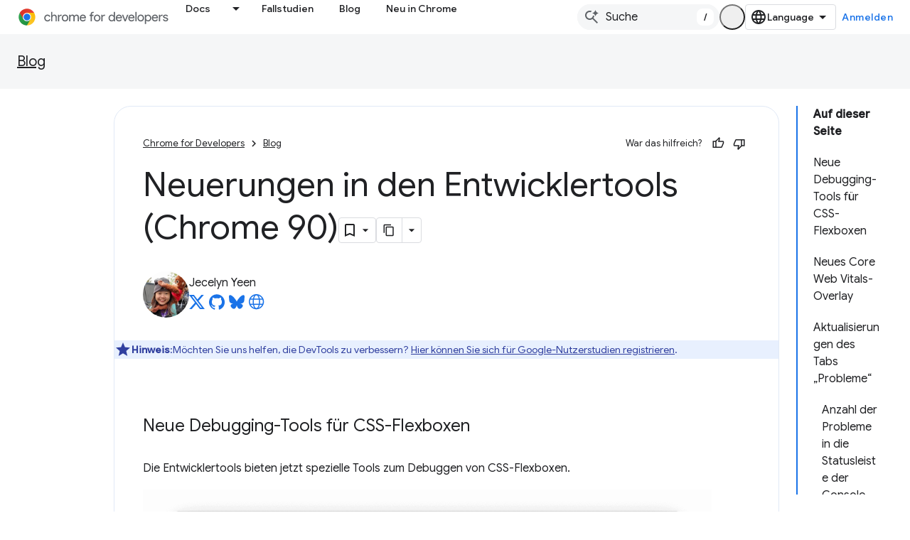

--- FILE ---
content_type: text/html; charset=utf-8
request_url: https://developer.chrome.com/blog/new-in-devtools-90?hl=de
body_size: 51830
content:









<!doctype html>
<html 
      lang="de-x-mtfrom-en"
      dir="ltr">
  <head>
    <meta name="google-signin-client-id" content="157101835696-ooapojlodmuabs2do2vuhhnf90bccmoi.apps.googleusercontent.com"><meta name="google-signin-scope"
          content="profile email https://www.googleapis.com/auth/developerprofiles https://www.googleapis.com/auth/developerprofiles.award https://www.googleapis.com/auth/devprofiles.full_control.firstparty"><meta property="og:site_name" content="Chrome for Developers">
    <meta property="og:type" content="website"><meta name="theme-color" content="#1a73e8"><meta charset="utf-8">
    <meta content="IE=Edge" http-equiv="X-UA-Compatible">
    <meta name="viewport" content="width=device-width, initial-scale=1">
    

    <link rel="manifest" href="/_pwa/chrome/manifest.json"
          crossorigin="use-credentials">
    <link rel="preconnect" href="//www.gstatic.com" crossorigin>
    <link rel="preconnect" href="//fonts.gstatic.com" crossorigin>
    <link rel="preconnect" href="//fonts.googleapis.com" crossorigin>
    <link rel="preconnect" href="//apis.google.com" crossorigin>
    <link rel="preconnect" href="//www.google-analytics.com" crossorigin><link rel="stylesheet" href="//fonts.googleapis.com/css?family=Google+Sans:400,500|Roboto:400,400italic,500,500italic,700,700italic|Roboto+Mono:400,500,700&display=swap">
      <link rel="stylesheet"
            href="//fonts.googleapis.com/css2?family=Material+Icons&family=Material+Symbols+Outlined&display=block"><link rel="stylesheet" href="https://www.gstatic.com/devrel-devsite/prod/v3df8aae39978de8281d519c083a1ff09816fe422ab8f1bf9f8e360a62fb9949d/chrome/css/app.css">
      
        <link rel="stylesheet" href="https://www.gstatic.com/devrel-devsite/prod/v3df8aae39978de8281d519c083a1ff09816fe422ab8f1bf9f8e360a62fb9949d/chrome/css/dark-theme.css" disabled>
      <link rel="shortcut icon" href="https://www.gstatic.com/devrel-devsite/prod/v3df8aae39978de8281d519c083a1ff09816fe422ab8f1bf9f8e360a62fb9949d/chrome/images/favicon.png">
    <link rel="apple-touch-icon" href="https://www.gstatic.com/devrel-devsite/prod/v3df8aae39978de8281d519c083a1ff09816fe422ab8f1bf9f8e360a62fb9949d/chrome/images/touchicon-180.png"><link rel="canonical" href="https://developer.chrome.com/blog/new-in-devtools-90?hl=de"><link rel="search" type="application/opensearchdescription+xml"
            title="Chrome for Developers" href="https://developer.chrome.com/s/opensearch.xml?hl=de">
      <link rel="alternate" hreflang="en"
          href="https://developer.chrome.com/blog/new-in-devtools-90" /><link rel="alternate" hreflang="x-default" href="https://developer.chrome.com/blog/new-in-devtools-90" /><link rel="alternate" hreflang="ar"
          href="https://developer.chrome.com/blog/new-in-devtools-90?hl=ar" /><link rel="alternate" hreflang="bn"
          href="https://developer.chrome.com/blog/new-in-devtools-90?hl=bn" /><link rel="alternate" hreflang="zh-Hans"
          href="https://developer.chrome.com/blog/new-in-devtools-90?hl=zh-cn" /><link rel="alternate" hreflang="zh-Hant"
          href="https://developer.chrome.com/blog/new-in-devtools-90?hl=zh-tw" /><link rel="alternate" hreflang="nl"
          href="https://developer.chrome.com/blog/new-in-devtools-90?hl=nl" /><link rel="alternate" hreflang="fa"
          href="https://developer.chrome.com/blog/new-in-devtools-90?hl=fa" /><link rel="alternate" hreflang="fr"
          href="https://developer.chrome.com/blog/new-in-devtools-90?hl=fr" /><link rel="alternate" hreflang="de"
          href="https://developer.chrome.com/blog/new-in-devtools-90?hl=de" /><link rel="alternate" hreflang="he"
          href="https://developer.chrome.com/blog/new-in-devtools-90?hl=he" /><link rel="alternate" hreflang="hi"
          href="https://developer.chrome.com/blog/new-in-devtools-90?hl=hi" /><link rel="alternate" hreflang="id"
          href="https://developer.chrome.com/blog/new-in-devtools-90?hl=id" /><link rel="alternate" hreflang="it"
          href="https://developer.chrome.com/blog/new-in-devtools-90?hl=it" /><link rel="alternate" hreflang="ja"
          href="https://developer.chrome.com/blog/new-in-devtools-90?hl=ja" /><link rel="alternate" hreflang="ko"
          href="https://developer.chrome.com/blog/new-in-devtools-90?hl=ko" /><link rel="alternate" hreflang="pl"
          href="https://developer.chrome.com/blog/new-in-devtools-90?hl=pl" /><link rel="alternate" hreflang="pt-BR"
          href="https://developer.chrome.com/blog/new-in-devtools-90?hl=pt-br" /><link rel="alternate" hreflang="ru"
          href="https://developer.chrome.com/blog/new-in-devtools-90?hl=ru" /><link rel="alternate" hreflang="es-419"
          href="https://developer.chrome.com/blog/new-in-devtools-90?hl=es-419" /><link rel="alternate" hreflang="th"
          href="https://developer.chrome.com/blog/new-in-devtools-90?hl=th" /><link rel="alternate" hreflang="tr"
          href="https://developer.chrome.com/blog/new-in-devtools-90?hl=tr" /><link rel="alternate" hreflang="vi"
          href="https://developer.chrome.com/blog/new-in-devtools-90?hl=vi" /><link rel="alternate" hreflang="en-cn"
          href="https://developer.chrome.google.cn/blog/new-in-devtools-90" /><link rel="alternate" hreflang="x-default" href="https://developer.chrome.google.cn/blog/new-in-devtools-90" /><link rel="alternate" hreflang="ar-cn"
          href="https://developer.chrome.google.cn/blog/new-in-devtools-90?hl=ar" /><link rel="alternate" hreflang="bn-cn"
          href="https://developer.chrome.google.cn/blog/new-in-devtools-90?hl=bn" /><link rel="alternate" hreflang="zh-Hans-cn"
          href="https://developer.chrome.google.cn/blog/new-in-devtools-90?hl=zh-cn" /><link rel="alternate" hreflang="zh-Hant-cn"
          href="https://developer.chrome.google.cn/blog/new-in-devtools-90?hl=zh-tw" /><link rel="alternate" hreflang="nl-cn"
          href="https://developer.chrome.google.cn/blog/new-in-devtools-90?hl=nl" /><link rel="alternate" hreflang="fa-cn"
          href="https://developer.chrome.google.cn/blog/new-in-devtools-90?hl=fa" /><link rel="alternate" hreflang="fr-cn"
          href="https://developer.chrome.google.cn/blog/new-in-devtools-90?hl=fr" /><link rel="alternate" hreflang="de-cn"
          href="https://developer.chrome.google.cn/blog/new-in-devtools-90?hl=de" /><link rel="alternate" hreflang="he-cn"
          href="https://developer.chrome.google.cn/blog/new-in-devtools-90?hl=he" /><link rel="alternate" hreflang="hi-cn"
          href="https://developer.chrome.google.cn/blog/new-in-devtools-90?hl=hi" /><link rel="alternate" hreflang="id-cn"
          href="https://developer.chrome.google.cn/blog/new-in-devtools-90?hl=id" /><link rel="alternate" hreflang="it-cn"
          href="https://developer.chrome.google.cn/blog/new-in-devtools-90?hl=it" /><link rel="alternate" hreflang="ja-cn"
          href="https://developer.chrome.google.cn/blog/new-in-devtools-90?hl=ja" /><link rel="alternate" hreflang="ko-cn"
          href="https://developer.chrome.google.cn/blog/new-in-devtools-90?hl=ko" /><link rel="alternate" hreflang="pl-cn"
          href="https://developer.chrome.google.cn/blog/new-in-devtools-90?hl=pl" /><link rel="alternate" hreflang="pt-BR-cn"
          href="https://developer.chrome.google.cn/blog/new-in-devtools-90?hl=pt-br" /><link rel="alternate" hreflang="ru-cn"
          href="https://developer.chrome.google.cn/blog/new-in-devtools-90?hl=ru" /><link rel="alternate" hreflang="es-419-cn"
          href="https://developer.chrome.google.cn/blog/new-in-devtools-90?hl=es-419" /><link rel="alternate" hreflang="th-cn"
          href="https://developer.chrome.google.cn/blog/new-in-devtools-90?hl=th" /><link rel="alternate" hreflang="tr-cn"
          href="https://developer.chrome.google.cn/blog/new-in-devtools-90?hl=tr" /><link rel="alternate" hreflang="vi-cn"
          href="https://developer.chrome.google.cn/blog/new-in-devtools-90?hl=vi" /><title>Neuerungen in den Entwicklertools (Chrome 90) &nbsp;|&nbsp; Blog &nbsp;|&nbsp; Chrome for Developers</title>

<meta property="og:title" content="Neuerungen in den Entwicklertools (Chrome 90) &nbsp;|&nbsp; Blog &nbsp;|&nbsp; Chrome for Developers"><meta name="description" content="Debugging-Unterstützung für CSS Flexbox, Leistungs-Head-up-Anzeige auf der Seite, Aktualisierung von Tabs zu Problemen und mehr">
  <meta property="og:description" content="Debugging-Unterstützung für CSS Flexbox, Leistungs-Head-up-Anzeige auf der Seite, Aktualisierung von Tabs zu Problemen und mehr"><meta property="og:url" content="https://developer.chrome.com/blog/new-in-devtools-90?hl=de"><meta property="og:locale" content="de"><script type="application/ld+json">
  {
    "@context": "https://schema.org",
    "@type": "BreadcrumbList",
    "itemListElement": [{
      "@type": "ListItem",
      "position": 1,
      "name": "Blog",
      "item": "https://developer.chrome.com/blog"
    },{
      "@type": "ListItem",
      "position": 2,
      "name": "Neuerungen in den Entwicklertools (Chrome 90)",
      "item": "https://developer.chrome.com/blog/new-in-devtools-90"
    }]
  }
  </script><link rel="alternate machine-translated-from" hreflang="en"
        href="https://developer.chrome.com/blog/new-in-devtools-90?hl=en">
  

  

  

  

  

  

  


    
      <link rel="stylesheet" href="/extras.css"></head>
  <body class="color-scheme--light"
        template="page"
        theme="chrome-theme"
        type="blog"
        
        appearance
        
        layout="docs"
        
        
        
        
        
        display-toc
        pending>
  
    <devsite-progress type="indeterminate" id="app-progress"></devsite-progress>
  
  
    <a href="#main-content" class="skip-link button">
      
      Zum Hauptinhalt springen
    </a>
    <section class="devsite-wrapper">
      <devsite-cookie-notification-bar></devsite-cookie-notification-bar><devsite-header role="banner">
  
    





















<div class="devsite-header--inner" data-nosnippet>
  <div class="devsite-top-logo-row-wrapper-wrapper">
    <div class="devsite-top-logo-row-wrapper">
      <div class="devsite-top-logo-row">
        <button type="button" id="devsite-hamburger-menu"
          class="devsite-header-icon-button button-flat material-icons gc-analytics-event"
          data-category="Site-Wide Custom Events"
          data-label="Navigation menu button"
          visually-hidden
          aria-label="Menü öffnen">
        </button>
        
<div class="devsite-product-name-wrapper">

  <a href="/" class="devsite-site-logo-link gc-analytics-event"
   data-category="Site-Wide Custom Events" data-label="Site logo" track-type="globalNav"
   track-name="chromeForDevelopers" track-metadata-position="nav"
   track-metadata-eventDetail="nav">
  
  <picture>
    
    <source srcset="https://www.gstatic.com/devrel-devsite/prod/v3df8aae39978de8281d519c083a1ff09816fe422ab8f1bf9f8e360a62fb9949d/chrome/images/lockup-dark-theme.svg"
            media="(prefers-color-scheme: dark)"
            class="devsite-dark-theme">
    
    <img src="https://www.gstatic.com/devrel-devsite/prod/v3df8aae39978de8281d519c083a1ff09816fe422ab8f1bf9f8e360a62fb9949d/chrome/images/lockup.svg" class="devsite-site-logo" alt="Chrome for Developers">
  </picture>
  
</a>



  
  
  <span class="devsite-product-name">
    <ul class="devsite-breadcrumb-list"
  >
  
  <li class="devsite-breadcrumb-item
             ">
    
    
    
      
      
    
  </li>
  
</ul>
  </span>

</div>
        <div class="devsite-top-logo-row-middle">
          <div class="devsite-header-upper-tabs">
            
              
              
  <devsite-tabs class="upper-tabs">

    <nav class="devsite-tabs-wrapper" aria-label="Obere Tabs">
      
        
          <tab class="devsite-dropdown
    devsite-dropdown-full
    
    
    ">
  
    <a href="https://developer.chrome.com/docs?hl=de"
    class="devsite-tabs-content gc-analytics-event "
      track-metadata-eventdetail="https://developer.chrome.com/docs?hl=de"
    
       track-type="nav"
       track-metadata-position="nav - docs"
       track-metadata-module="primary nav"
       
       
         
           data-category="Site-Wide Custom Events"
         
           data-label="Tab: Docs"
         
           track-name="docs"
         
       >
    Docs
  
    </a>
    
      <button
         aria-haspopup="menu"
         aria-expanded="false"
         aria-label="Drop-down-Menü für Docs"
         track-type="nav"
         track-metadata-eventdetail="https://developer.chrome.com/docs?hl=de"
         track-metadata-position="nav - docs"
         track-metadata-module="primary nav"
         
          
            data-category="Site-Wide Custom Events"
          
            data-label="Tab: Docs"
          
            track-name="docs"
          
        
         class="devsite-tabs-dropdown-toggle devsite-icon devsite-icon-arrow-drop-down"></button>
    
  
  <div class="devsite-tabs-dropdown" role="menu" aria-label="submenu" hidden>
    
    <div class="devsite-tabs-dropdown-content">
      
        <div class="devsite-tabs-dropdown-column
                    ">
          
            <ul class="devsite-tabs-dropdown-section
                       build-icon dcc-subnav">
              
                <li class="devsite-nav-title" role="heading" tooltip>Mit Chrome entwickeln</li>
              
              
                <li class="devsite-nav-description">Erfahren Sie, wie Chrome funktioniert, nehmen Sie an Ursprungstests teil und entwickeln Sie mit Chrome überall.
</li>
              
              
                <li class="devsite-nav-item">
                  <a href="https://developer.chrome.com/docs/web-platform?hl=de"
                    
                     track-type="nav"
                     track-metadata-eventdetail="https://developer.chrome.com/docs/web-platform?hl=de"
                     track-metadata-position="nav - docs"
                     track-metadata-module="tertiary nav"
                     
                       track-metadata-module_headline="mit chrome entwickeln"
                     
                     tooltip
                  >
                    
                    <div class="devsite-nav-item-title">
                      Webplattform
                    </div>
                    
                  </a>
                </li>
              
                <li class="devsite-nav-item">
                  <a href="https://developer.chrome.com/docs/capabilities?hl=de"
                    
                     track-type="nav"
                     track-metadata-eventdetail="https://developer.chrome.com/docs/capabilities?hl=de"
                     track-metadata-position="nav - docs"
                     track-metadata-module="tertiary nav"
                     
                       track-metadata-module_headline="mit chrome entwickeln"
                     
                     tooltip
                  >
                    
                    <div class="devsite-nav-item-title">
                      Leistungsspektrum
                    </div>
                    
                  </a>
                </li>
              
                <li class="devsite-nav-item">
                  <a href="https://developer.chrome.com/docs/chromedriver?hl=de"
                    
                     track-type="nav"
                     track-metadata-eventdetail="https://developer.chrome.com/docs/chromedriver?hl=de"
                     track-metadata-position="nav - docs"
                     track-metadata-module="tertiary nav"
                     
                       track-metadata-module_headline="mit chrome entwickeln"
                     
                     tooltip
                  >
                    
                    <div class="devsite-nav-item-title">
                      ChromeDriver
                    </div>
                    
                  </a>
                </li>
              
                <li class="devsite-nav-item">
                  <a href="https://developer.chrome.com/docs/extensions?hl=de"
                    
                     track-type="nav"
                     track-metadata-eventdetail="https://developer.chrome.com/docs/extensions?hl=de"
                     track-metadata-position="nav - docs"
                     track-metadata-module="tertiary nav"
                     
                       track-metadata-module_headline="mit chrome entwickeln"
                     
                     tooltip
                  >
                    
                    <div class="devsite-nav-item-title">
                      Extensions
                    </div>
                    
                  </a>
                </li>
              
                <li class="devsite-nav-item">
                  <a href="https://developer.chrome.com/docs/webstore?hl=de"
                    
                     track-type="nav"
                     track-metadata-eventdetail="https://developer.chrome.com/docs/webstore?hl=de"
                     track-metadata-position="nav - docs"
                     track-metadata-module="tertiary nav"
                     
                       track-metadata-module_headline="mit chrome entwickeln"
                     
                     tooltip
                  >
                    
                    <div class="devsite-nav-item-title">
                      Chrome Web Store
                    </div>
                    
                  </a>
                </li>
              
                <li class="devsite-nav-item">
                  <a href="https://developer.chrome.com/docs/chromium?hl=de"
                    
                     track-type="nav"
                     track-metadata-eventdetail="https://developer.chrome.com/docs/chromium?hl=de"
                     track-metadata-position="nav - docs"
                     track-metadata-module="tertiary nav"
                     
                       track-metadata-module_headline="mit chrome entwickeln"
                     
                     tooltip
                  >
                    
                    <div class="devsite-nav-item-title">
                      Chrom
                    </div>
                    
                  </a>
                </li>
              
                <li class="devsite-nav-item">
                  <a href="https://developer.chrome.com/docs/android?hl=de"
                    
                     track-type="nav"
                     track-metadata-eventdetail="https://developer.chrome.com/docs/android?hl=de"
                     track-metadata-position="nav - docs"
                     track-metadata-module="tertiary nav"
                     
                       track-metadata-module_headline="mit chrome entwickeln"
                     
                     tooltip
                  >
                    
                    <div class="devsite-nav-item-title">
                      Web auf Android-Geräten
                    </div>
                    
                  </a>
                </li>
              
                <li class="devsite-nav-item">
                  <a href="https://developer.chrome.com/origintrials/?hl=de"
                    
                     track-type="nav"
                     track-metadata-eventdetail="https://developer.chrome.com/origintrials/?hl=de"
                     track-metadata-position="nav - docs"
                     track-metadata-module="tertiary nav"
                     
                       track-metadata-module_headline="mit chrome entwickeln"
                     
                     tooltip
                  >
                    
                    <div class="devsite-nav-item-title">
                      Ursprungstests
                    </div>
                    
                  </a>
                </li>
              
                <li class="devsite-nav-item">
                  <a href="https://developer.chrome.com/release-notes?hl=de"
                    
                     track-type="nav"
                     track-metadata-eventdetail="https://developer.chrome.com/release-notes?hl=de"
                     track-metadata-position="nav - docs"
                     track-metadata-module="tertiary nav"
                     
                       track-metadata-module_headline="mit chrome entwickeln"
                     
                     tooltip
                  >
                    
                    <div class="devsite-nav-item-title">
                      Versionshinweise
                    </div>
                    
                  </a>
                </li>
              
            </ul>
          
        </div>
      
        <div class="devsite-tabs-dropdown-column
                    ">
          
            <ul class="devsite-tabs-dropdown-section
                       productivity-icon dcc-subnav">
              
                <li class="devsite-nav-title" role="heading" tooltip>Effizienz</li>
              
              
                <li class="devsite-nav-description">Schaffen Sie die beste Erfahrung für Ihre Nutzer mit den besten Tools des Webs.</li>
              
              
                <li class="devsite-nav-item">
                  <a href="https://developer.chrome.com/docs/devtools?hl=de"
                    
                     track-type="nav"
                     track-metadata-eventdetail="https://developer.chrome.com/docs/devtools?hl=de"
                     track-metadata-position="nav - docs"
                     track-metadata-module="tertiary nav"
                     
                       track-metadata-module_headline="effizienz"
                     
                     tooltip
                  >
                    
                    <div class="devsite-nav-item-title">
                      DevTools
                    </div>
                    
                  </a>
                </li>
              
                <li class="devsite-nav-item">
                  <a href="https://developer.chrome.com/docs/lighthouse?hl=de"
                    
                     track-type="nav"
                     track-metadata-eventdetail="https://developer.chrome.com/docs/lighthouse?hl=de"
                     track-metadata-position="nav - docs"
                     track-metadata-module="tertiary nav"
                     
                       track-metadata-module_headline="effizienz"
                     
                     tooltip
                  >
                    
                    <div class="devsite-nav-item-title">
                      Lighthouse
                    </div>
                    
                  </a>
                </li>
              
                <li class="devsite-nav-item">
                  <a href="https://developer.chrome.com/docs/crux?hl=de"
                    
                     track-type="nav"
                     track-metadata-eventdetail="https://developer.chrome.com/docs/crux?hl=de"
                     track-metadata-position="nav - docs"
                     track-metadata-module="tertiary nav"
                     
                       track-metadata-module_headline="effizienz"
                     
                     tooltip
                  >
                    
                    <div class="devsite-nav-item-title">
                      UX-Bericht für Chrome
                    </div>
                    
                  </a>
                </li>
              
                <li class="devsite-nav-item">
                  <a href="https://developer.chrome.com/docs/accessibility?hl=de"
                    
                     track-type="nav"
                     track-metadata-eventdetail="https://developer.chrome.com/docs/accessibility?hl=de"
                     track-metadata-position="nav - docs"
                     track-metadata-module="tertiary nav"
                     
                       track-metadata-module_headline="effizienz"
                     
                     tooltip
                  >
                    
                    <div class="devsite-nav-item-title">
                      Bedienungshilfen
                    </div>
                    
                  </a>
                </li>
              
            </ul>
          
            <ul class="devsite-tabs-dropdown-section
                       dcc-subnav second-column-list">
              
              
                <li class="devsite-nav-description">Mit unseren vorgefertigten Bibliotheken erledigst du Aufgaben noch schneller und effizienter.
</li>
              
              
                <li class="devsite-nav-item">
                  <a href="https://developer.chrome.com/docs/workbox?hl=de"
                    
                     track-type="nav"
                     track-metadata-eventdetail="https://developer.chrome.com/docs/workbox?hl=de"
                     track-metadata-position="nav - docs"
                     track-metadata-module="tertiary nav"
                     
                       track-metadata-module_headline="effizienz"
                     
                     tooltip
                  >
                    
                    <div class="devsite-nav-item-title">
                      Workbox
                    </div>
                    
                  </a>
                </li>
              
                <li class="devsite-nav-item">
                  <a href="https://developer.chrome.com/docs/puppeteer?hl=de"
                    
                     track-type="nav"
                     track-metadata-eventdetail="https://developer.chrome.com/docs/puppeteer?hl=de"
                     track-metadata-position="nav - docs"
                     track-metadata-module="tertiary nav"
                     
                       track-metadata-module_headline="effizienz"
                     
                     tooltip
                  >
                    
                    <div class="devsite-nav-item-title">
                      Puppenspiel
                    </div>
                    
                  </a>
                </li>
              
            </ul>
          
        </div>
      
        <div class="devsite-tabs-dropdown-column
                    ">
          
            <ul class="devsite-tabs-dropdown-section
                       experience-icon dcc-subnav">
              
                <li class="devsite-nav-title" role="heading" tooltip>Plattform</li>
              
              
                <li class="devsite-nav-description">Gestalten Sie mit Chrome ein ansprechendes und leistungsfähiges Web.
</li>
              
              
                <li class="devsite-nav-item">
                  <a href="https://developer.chrome.com/docs/ai?hl=de"
                    
                     track-type="nav"
                     track-metadata-eventdetail="https://developer.chrome.com/docs/ai?hl=de"
                     track-metadata-position="nav - docs"
                     track-metadata-module="tertiary nav"
                     
                       track-metadata-module_headline="plattform"
                     
                     tooltip
                  >
                    
                    <div class="devsite-nav-item-title">
                      KI
                    </div>
                    
                  </a>
                </li>
              
                <li class="devsite-nav-item">
                  <a href="https://developer.chrome.com/docs/performance?hl=de"
                    
                     track-type="nav"
                     track-metadata-eventdetail="https://developer.chrome.com/docs/performance?hl=de"
                     track-metadata-position="nav - docs"
                     track-metadata-module="tertiary nav"
                     
                       track-metadata-module_headline="plattform"
                     
                     tooltip
                  >
                    
                    <div class="devsite-nav-item-title">
                      Leistung
                    </div>
                    
                  </a>
                </li>
              
                <li class="devsite-nav-item">
                  <a href="https://developer.chrome.com/docs/css-ui?hl=de"
                    
                     track-type="nav"
                     track-metadata-eventdetail="https://developer.chrome.com/docs/css-ui?hl=de"
                     track-metadata-position="nav - docs"
                     track-metadata-module="tertiary nav"
                     
                       track-metadata-module_headline="plattform"
                     
                     tooltip
                  >
                    
                    <div class="devsite-nav-item-title">
                      CSS und Benutzeroberfläche
                    </div>
                    
                  </a>
                </li>
              
                <li class="devsite-nav-item">
                  <a href="https://developer.chrome.com/docs/identity?hl=de"
                    
                     track-type="nav"
                     track-metadata-eventdetail="https://developer.chrome.com/docs/identity?hl=de"
                     track-metadata-position="nav - docs"
                     track-metadata-module="tertiary nav"
                     
                       track-metadata-module_headline="plattform"
                     
                     tooltip
                  >
                    
                    <div class="devsite-nav-item-title">
                      Identität
                    </div>
                    
                  </a>
                </li>
              
                <li class="devsite-nav-item">
                  <a href="https://developer.chrome.com/docs/payments?hl=de"
                    
                     track-type="nav"
                     track-metadata-eventdetail="https://developer.chrome.com/docs/payments?hl=de"
                     track-metadata-position="nav - docs"
                     track-metadata-module="tertiary nav"
                     
                       track-metadata-module_headline="plattform"
                     
                     tooltip
                  >
                    
                    <div class="devsite-nav-item-title">
                      Zahlungen
                    </div>
                    
                  </a>
                </li>
              
                <li class="devsite-nav-item">
                  <a href="https://developer.chrome.com/docs/privacy-security?hl=de"
                    
                     track-type="nav"
                     track-metadata-eventdetail="https://developer.chrome.com/docs/privacy-security?hl=de"
                     track-metadata-position="nav - docs"
                     track-metadata-module="tertiary nav"
                     
                       track-metadata-module_headline="plattform"
                     
                     tooltip
                  >
                    
                    <div class="devsite-nav-item-title">
                      Datenschutz und Sicherheit
                    </div>
                    
                  </a>
                </li>
              
            </ul>
          
        </div>
      
        <div class="devsite-tabs-dropdown-column
                    ">
          
            <ul class="devsite-tabs-dropdown-section
                       resources-icon dcc-subnav">
              
                <li class="devsite-nav-title" role="heading" tooltip>Ressourcen</li>
              
              
                <li class="devsite-nav-description">Mehr von Chrome und Google
</li>
              
              
                <li class="devsite-nav-item">
                  <a href="https://developer.chrome.com/docs?hl=de"
                    
                     track-type="nav"
                     track-metadata-eventdetail="https://developer.chrome.com/docs?hl=de"
                     track-metadata-position="nav - docs"
                     track-metadata-module="tertiary nav"
                     
                       track-metadata-module_headline="ressourcen"
                     
                     tooltip
                  >
                    
                    <div class="devsite-nav-item-title">
                      Gesamte Dokumentation
                    </div>
                    
                  </a>
                </li>
              
                <li class="devsite-nav-item">
                  <a href="https://web.dev/baseline?hl=de"
                    
                     track-type="nav"
                     track-metadata-eventdetail="https://web.dev/baseline?hl=de"
                     track-metadata-position="nav - docs"
                     track-metadata-module="tertiary nav"
                     
                       track-metadata-module_headline="ressourcen"
                     
                     tooltip
                  >
                    
                    <div class="devsite-nav-item-title">
                      Referenz
                    </div>
                    
                  </a>
                </li>
              
                <li class="devsite-nav-item">
                  <a href="https://web.dev?hl=de"
                    
                     track-type="nav"
                     track-metadata-eventdetail="https://web.dev?hl=de"
                     track-metadata-position="nav - docs"
                     track-metadata-module="tertiary nav"
                     
                       track-metadata-module_headline="ressourcen"
                     
                     tooltip
                  >
                    
                    <div class="devsite-nav-item-title">
                      web.dev
                    </div>
                    
                  </a>
                </li>
              
                <li class="devsite-nav-item">
                  <a href="https://pagespeed.web.dev?hl=de"
                    
                     track-type="nav"
                     track-metadata-eventdetail="https://pagespeed.web.dev?hl=de"
                     track-metadata-position="nav - docs"
                     track-metadata-module="tertiary nav"
                     
                       track-metadata-module_headline="ressourcen"
                     
                     tooltip
                  >
                    
                    <div class="devsite-nav-item-title">
                      PageSpeed Insights-Analyse
                    </div>
                    
                  </a>
                </li>
              
                <li class="devsite-nav-item">
                  <a href="https://developers.google.com/privacy-sandbox?hl=de"
                    
                     track-type="nav"
                     track-metadata-eventdetail="https://developers.google.com/privacy-sandbox?hl=de"
                     track-metadata-position="nav - docs"
                     track-metadata-module="tertiary nav"
                     
                       track-metadata-module_headline="ressourcen"
                     
                     tooltip
                  >
                    
                    <div class="devsite-nav-item-title">
                      Die Privacy Sandbox
                    </div>
                    
                  </a>
                </li>
              
                <li class="devsite-nav-item">
                  <a href="https://developer.chrome.com/docs/iwa?hl=de"
                    
                     track-type="nav"
                     track-metadata-eventdetail="https://developer.chrome.com/docs/iwa?hl=de"
                     track-metadata-position="nav - docs"
                     track-metadata-module="tertiary nav"
                     
                       track-metadata-module_headline="ressourcen"
                     
                     tooltip
                  >
                    
                    <div class="devsite-nav-item-title">
                      Isolierte Web-Apps (IWAs)
                    </div>
                    
                  </a>
                </li>
              
            </ul>
          
        </div>
      
    </div>
  </div>
</tab>
        
      
        
          <tab  >
            
    <a href="https://developer.chrome.com/case-studies?hl=de"
    class="devsite-tabs-content gc-analytics-event "
      track-metadata-eventdetail="https://developer.chrome.com/case-studies?hl=de"
    
       track-type="nav"
       track-metadata-position="nav - fallstudien"
       track-metadata-module="primary nav"
       
       
         
           data-category="Site-Wide Custom Events"
         
           data-label="Tab: Fallstudien"
         
           track-name="fallstudien"
         
       >
    Fallstudien
  
    </a>
    
  
          </tab>
        
      
        
          <tab  >
            
    <a href="https://developer.chrome.com/blog?hl=de"
    class="devsite-tabs-content gc-analytics-event "
      track-metadata-eventdetail="https://developer.chrome.com/blog?hl=de"
    
       track-type="nav"
       track-metadata-position="nav - blog"
       track-metadata-module="primary nav"
       
       
         
           data-category="Site-Wide Custom Events"
         
           data-label="Tab: Blog"
         
           track-name="blog"
         
       >
    Blog
  
    </a>
    
  
          </tab>
        
      
        
          <tab  >
            
    <a href="https://developer.chrome.com/new?hl=de"
    class="devsite-tabs-content gc-analytics-event "
      track-metadata-eventdetail="https://developer.chrome.com/new?hl=de"
    
       track-type="nav"
       track-metadata-position="nav - neu in chrome"
       track-metadata-module="primary nav"
       
       
         
           data-category="Site-Wide Custom Events"
         
           data-label="Tab: Neu in Chrome"
         
           track-name="neu in chrome"
         
       >
    Neu in Chrome
  
    </a>
    
  
          </tab>
        
      
    </nav>

  </devsite-tabs>

            
           </div>
          
<devsite-search
    enable-signin
    enable-search
    enable-suggestions
      enable-query-completion
    
    enable-search-summaries
    project-name="Blog"
    tenant-name="Chrome for Developers"
    
    
    
    
    
    >
  <form class="devsite-search-form" action="https://developer.chrome.com/s/results?hl=de" method="GET">
    <div class="devsite-search-container">
      <button type="button"
              search-open
              class="devsite-search-button devsite-header-icon-button button-flat material-icons"
              
              aria-label="Suche öffnen"></button>
      <div class="devsite-searchbox">
        <input
          aria-activedescendant=""
          aria-autocomplete="list"
          
          aria-label="Suche"
          aria-expanded="false"
          aria-haspopup="listbox"
          autocomplete="off"
          class="devsite-search-field devsite-search-query"
          name="q"
          
          placeholder="Suche"
          role="combobox"
          type="text"
          value=""
          >
          <div class="devsite-search-image material-icons" aria-hidden="true">
            
              <svg class="devsite-search-ai-image" width="24" height="24" viewBox="0 0 24 24" fill="none" xmlns="http://www.w3.org/2000/svg">
                  <g clip-path="url(#clip0_6641_386)">
                    <path d="M19.6 21L13.3 14.7C12.8 15.1 12.225 15.4167 11.575 15.65C10.925 15.8833 10.2333 16 9.5 16C7.68333 16 6.14167 15.375 4.875 14.125C3.625 12.8583 3 11.3167 3 9.5C3 7.68333 3.625 6.15 4.875 4.9C6.14167 3.63333 7.68333 3 9.5 3C10.0167 3 10.5167 3.05833 11 3.175C11.4833 3.275 11.9417 3.43333 12.375 3.65L10.825 5.2C10.6083 5.13333 10.3917 5.08333 10.175 5.05C9.95833 5.01667 9.73333 5 9.5 5C8.25 5 7.18333 5.44167 6.3 6.325C5.43333 7.19167 5 8.25 5 9.5C5 10.75 5.43333 11.8167 6.3 12.7C7.18333 13.5667 8.25 14 9.5 14C10.6667 14 11.6667 13.625 12.5 12.875C13.35 12.1083 13.8417 11.15 13.975 10H15.975C15.925 10.6333 15.7833 11.2333 15.55 11.8C15.3333 12.3667 15.05 12.8667 14.7 13.3L21 19.6L19.6 21ZM17.5 12C17.5 10.4667 16.9667 9.16667 15.9 8.1C14.8333 7.03333 13.5333 6.5 12 6.5C13.5333 6.5 14.8333 5.96667 15.9 4.9C16.9667 3.83333 17.5 2.53333 17.5 0.999999C17.5 2.53333 18.0333 3.83333 19.1 4.9C20.1667 5.96667 21.4667 6.5 23 6.5C21.4667 6.5 20.1667 7.03333 19.1 8.1C18.0333 9.16667 17.5 10.4667 17.5 12Z" fill="#5F6368"/>
                  </g>
                <defs>
                <clipPath id="clip0_6641_386">
                <rect width="24" height="24" fill="white"/>
                </clipPath>
                </defs>
              </svg>
            
          </div>
          <div class="devsite-search-shortcut-icon-container" aria-hidden="true">
            <kbd class="devsite-search-shortcut-icon">/</kbd>
          </div>
      </div>
    </div>
  </form>
  <button type="button"
          search-close
          class="devsite-search-button devsite-header-icon-button button-flat material-icons"
          
          aria-label="Suche schließen"></button>
</devsite-search>

        </div>

        

          

          

          <devsite-appearance-selector></devsite-appearance-selector>

          
<devsite-language-selector>
  <ul role="presentation">
    
    
    <li role="presentation">
      <a role="menuitem" lang="en"
        >English</a>
    </li>
    
    <li role="presentation">
      <a role="menuitem" lang="de"
        >Deutsch</a>
    </li>
    
    <li role="presentation">
      <a role="menuitem" lang="es_419"
        >Español – América Latina</a>
    </li>
    
    <li role="presentation">
      <a role="menuitem" lang="fr"
        >Français</a>
    </li>
    
    <li role="presentation">
      <a role="menuitem" lang="id"
        >Indonesia</a>
    </li>
    
    <li role="presentation">
      <a role="menuitem" lang="it"
        >Italiano</a>
    </li>
    
    <li role="presentation">
      <a role="menuitem" lang="nl"
        >Nederlands</a>
    </li>
    
    <li role="presentation">
      <a role="menuitem" lang="pl"
        >Polski</a>
    </li>
    
    <li role="presentation">
      <a role="menuitem" lang="pt_br"
        >Português – Brasil</a>
    </li>
    
    <li role="presentation">
      <a role="menuitem" lang="vi"
        >Tiếng Việt</a>
    </li>
    
    <li role="presentation">
      <a role="menuitem" lang="tr"
        >Türkçe</a>
    </li>
    
    <li role="presentation">
      <a role="menuitem" lang="ru"
        >Русский</a>
    </li>
    
    <li role="presentation">
      <a role="menuitem" lang="he"
        >עברית</a>
    </li>
    
    <li role="presentation">
      <a role="menuitem" lang="ar"
        >العربيّة</a>
    </li>
    
    <li role="presentation">
      <a role="menuitem" lang="fa"
        >فارسی</a>
    </li>
    
    <li role="presentation">
      <a role="menuitem" lang="hi"
        >हिंदी</a>
    </li>
    
    <li role="presentation">
      <a role="menuitem" lang="bn"
        >বাংলা</a>
    </li>
    
    <li role="presentation">
      <a role="menuitem" lang="th"
        >ภาษาไทย</a>
    </li>
    
    <li role="presentation">
      <a role="menuitem" lang="zh_cn"
        >中文 – 简体</a>
    </li>
    
    <li role="presentation">
      <a role="menuitem" lang="zh_tw"
        >中文 – 繁體</a>
    </li>
    
    <li role="presentation">
      <a role="menuitem" lang="ja"
        >日本語</a>
    </li>
    
    <li role="presentation">
      <a role="menuitem" lang="ko"
        >한국어</a>
    </li>
    
  </ul>
</devsite-language-selector>


          

        

        
          <devsite-user 
                        
                        
                          enable-profiles
                        
                        
                        id="devsite-user">
            
              
              <span class="button devsite-top-button" aria-hidden="true" visually-hidden>Anmelden</span>
            
          </devsite-user>
        
        
        
      </div>
    </div>
  </div>



  <div class="devsite-collapsible-section
    
      devsite-header-no-lower-tabs
    ">
    <div class="devsite-header-background">
      
        
          <div class="devsite-product-id-row"
           >
            <div class="devsite-product-description-row">
              
                
                <div class="devsite-product-id">
                  
                  
                  
                    <ul class="devsite-breadcrumb-list"
  >
  
  <li class="devsite-breadcrumb-item
             ">
    
    
    
      
        
  <a href="https://developer.chrome.com/blog?hl=de"
      
        class="devsite-breadcrumb-link gc-analytics-event"
      
        data-category="Site-Wide Custom Events"
      
        data-label="Lower Header"
      
        data-value="1"
      
        track-type="globalNav"
      
        track-name="breadcrumb"
      
        track-metadata-position="1"
      
        track-metadata-eventdetail="Blog"
      
    >
    
          Blog
        
  </a>
  
      
    
  </li>
  
</ul>
                </div>
                
              
              
            </div>
            
          </div>
          
        
      
      
    </div>
  </div>

</div>



  
</devsite-header>
      <devsite-book-nav scrollbars hidden>
        
          





















<div class="devsite-book-nav-filter"
     hidden>
  <span class="filter-list-icon material-icons" aria-hidden="true"></span>
  <input type="text"
         placeholder="Filter"
         
         aria-label="Geben Sie zum Filtern Text ein"
         role="searchbox">
  
  <span class="filter-clear-button hidden"
        data-title="Filter entfernen"
        aria-label="Filter entfernen"
        role="button"
        tabindex="0"></span>
</div>

<nav class="devsite-book-nav devsite-nav nocontent"
     aria-label="Seitliches Menü">
  <div class="devsite-mobile-header">
    <button type="button"
            id="devsite-close-nav"
            class="devsite-header-icon-button button-flat material-icons gc-analytics-event"
            data-category="Site-Wide Custom Events"
            data-label="Close navigation"
            aria-label="Navigation schließen">
    </button>
    <div class="devsite-product-name-wrapper">

  <a href="/" class="devsite-site-logo-link gc-analytics-event"
   data-category="Site-Wide Custom Events" data-label="Site logo" track-type="globalNav"
   track-name="chromeForDevelopers" track-metadata-position="nav"
   track-metadata-eventDetail="nav">
  
  <picture>
    
    <source srcset="https://www.gstatic.com/devrel-devsite/prod/v3df8aae39978de8281d519c083a1ff09816fe422ab8f1bf9f8e360a62fb9949d/chrome/images/lockup-dark-theme.svg"
            media="(prefers-color-scheme: dark)"
            class="devsite-dark-theme">
    
    <img src="https://www.gstatic.com/devrel-devsite/prod/v3df8aae39978de8281d519c083a1ff09816fe422ab8f1bf9f8e360a62fb9949d/chrome/images/lockup.svg" class="devsite-site-logo" alt="Chrome for Developers">
  </picture>
  
</a>


  
      <span class="devsite-product-name">
        
        
        <ul class="devsite-breadcrumb-list"
  >
  
  <li class="devsite-breadcrumb-item
             ">
    
    
    
      
      
    
  </li>
  
</ul>
      </span>
    

</div>
  </div>

  <div class="devsite-book-nav-wrapper">
    <div class="devsite-mobile-nav-top">
      
        <ul class="devsite-nav-list">
          
            <li class="devsite-nav-item">
              
  
  <a href="/docs"
    
       class="devsite-nav-title gc-analytics-event
              
              "
    

    
      
        data-category="Site-Wide Custom Events"
      
        data-label="Tab: Docs"
      
        track-name="docs"
      
    
     data-category="Site-Wide Custom Events"
     data-label="Responsive Tab: Docs"
     track-type="globalNav"
     track-metadata-eventDetail="globalMenu"
     track-metadata-position="nav">
  
    <span class="devsite-nav-text" tooltip >
      Docs
   </span>
    
  
  </a>
  

  
    <ul class="devsite-nav-responsive-tabs devsite-nav-has-menu
               ">
      
<li class="devsite-nav-item">

  
  <span
    
       class="devsite-nav-title"
       tooltip
    
    
      
        data-category="Site-Wide Custom Events"
      
        data-label="Tab: Docs"
      
        track-name="docs"
      
    >
  
    <span class="devsite-nav-text" tooltip menu="Docs">
      Mehr
   </span>
    
    <span class="devsite-nav-icon material-icons" data-icon="forward"
          menu="Docs">
    </span>
    
  
  </span>
  

</li>

    </ul>
  
              
            </li>
          
            <li class="devsite-nav-item">
              
  
  <a href="/case-studies"
    
       class="devsite-nav-title gc-analytics-event
              
              "
    

    
      
        data-category="Site-Wide Custom Events"
      
        data-label="Tab: Fallstudien"
      
        track-name="fallstudien"
      
    
     data-category="Site-Wide Custom Events"
     data-label="Responsive Tab: Fallstudien"
     track-type="globalNav"
     track-metadata-eventDetail="globalMenu"
     track-metadata-position="nav">
  
    <span class="devsite-nav-text" tooltip >
      Fallstudien
   </span>
    
  
  </a>
  

  
              
            </li>
          
            <li class="devsite-nav-item">
              
  
  <a href="/blog"
    
       class="devsite-nav-title gc-analytics-event
              
              "
    

    
      
        data-category="Site-Wide Custom Events"
      
        data-label="Tab: Blog"
      
        track-name="blog"
      
    
     data-category="Site-Wide Custom Events"
     data-label="Responsive Tab: Blog"
     track-type="globalNav"
     track-metadata-eventDetail="globalMenu"
     track-metadata-position="nav">
  
    <span class="devsite-nav-text" tooltip >
      Blog
   </span>
    
  
  </a>
  

  
              
            </li>
          
            <li class="devsite-nav-item">
              
  
  <a href="/new"
    
       class="devsite-nav-title gc-analytics-event
              
              "
    

    
      
        data-category="Site-Wide Custom Events"
      
        data-label="Tab: Neu in Chrome"
      
        track-name="neu in chrome"
      
    
     data-category="Site-Wide Custom Events"
     data-label="Responsive Tab: Neu in Chrome"
     track-type="globalNav"
     track-metadata-eventDetail="globalMenu"
     track-metadata-position="nav">
  
    <span class="devsite-nav-text" tooltip >
      Neu in Chrome
   </span>
    
  
  </a>
  

  
              
            </li>
          
          
          
        </ul>
      
    </div>
    
      <div class="devsite-mobile-nav-bottom">
        
        
          
    
      
      <ul class="devsite-nav-list" menu="Docs"
          aria-label="Seitliches Menü" hidden>
        
          
            
              
<li class="devsite-nav-item devsite-nav-heading">

  
  <span
    
       class="devsite-nav-title"
       tooltip
    
    >
  
    <span class="devsite-nav-text" tooltip >
      Mit Chrome entwickeln
   </span>
    
  
  </span>
  

</li>

            
            
              
<li class="devsite-nav-item">

  
  <a href="/docs/web-platform"
    
       class="devsite-nav-title gc-analytics-event
              
              "
    

    
     data-category="Site-Wide Custom Events"
     data-label="Responsive Tab: Webplattform"
     track-type="navMenu"
     track-metadata-eventDetail="globalMenu"
     track-metadata-position="nav">
  
    <span class="devsite-nav-text" tooltip >
      Webplattform
   </span>
    
  
  </a>
  

</li>

            
              
<li class="devsite-nav-item">

  
  <a href="/docs/capabilities"
    
       class="devsite-nav-title gc-analytics-event
              
              "
    

    
     data-category="Site-Wide Custom Events"
     data-label="Responsive Tab: Leistungsspektrum"
     track-type="navMenu"
     track-metadata-eventDetail="globalMenu"
     track-metadata-position="nav">
  
    <span class="devsite-nav-text" tooltip >
      Leistungsspektrum
   </span>
    
  
  </a>
  

</li>

            
              
<li class="devsite-nav-item">

  
  <a href="/docs/chromedriver"
    
       class="devsite-nav-title gc-analytics-event
              
              "
    

    
     data-category="Site-Wide Custom Events"
     data-label="Responsive Tab: ChromeDriver"
     track-type="navMenu"
     track-metadata-eventDetail="globalMenu"
     track-metadata-position="nav">
  
    <span class="devsite-nav-text" tooltip >
      ChromeDriver
   </span>
    
  
  </a>
  

</li>

            
              
<li class="devsite-nav-item">

  
  <a href="/docs/extensions"
    
       class="devsite-nav-title gc-analytics-event
              
              "
    

    
     data-category="Site-Wide Custom Events"
     data-label="Responsive Tab: Extensions"
     track-type="navMenu"
     track-metadata-eventDetail="globalMenu"
     track-metadata-position="nav">
  
    <span class="devsite-nav-text" tooltip >
      Extensions
   </span>
    
  
  </a>
  

</li>

            
              
<li class="devsite-nav-item">

  
  <a href="/docs/webstore"
    
       class="devsite-nav-title gc-analytics-event
              
              "
    

    
     data-category="Site-Wide Custom Events"
     data-label="Responsive Tab: Chrome Web Store"
     track-type="navMenu"
     track-metadata-eventDetail="globalMenu"
     track-metadata-position="nav">
  
    <span class="devsite-nav-text" tooltip >
      Chrome Web Store
   </span>
    
  
  </a>
  

</li>

            
              
<li class="devsite-nav-item">

  
  <a href="/docs/chromium"
    
       class="devsite-nav-title gc-analytics-event
              
              "
    

    
     data-category="Site-Wide Custom Events"
     data-label="Responsive Tab: Chrom"
     track-type="navMenu"
     track-metadata-eventDetail="globalMenu"
     track-metadata-position="nav">
  
    <span class="devsite-nav-text" tooltip >
      Chrom
   </span>
    
  
  </a>
  

</li>

            
              
<li class="devsite-nav-item">

  
  <a href="/docs/android"
    
       class="devsite-nav-title gc-analytics-event
              
              "
    

    
     data-category="Site-Wide Custom Events"
     data-label="Responsive Tab: Web auf Android-Geräten"
     track-type="navMenu"
     track-metadata-eventDetail="globalMenu"
     track-metadata-position="nav">
  
    <span class="devsite-nav-text" tooltip >
      Web auf Android-Geräten
   </span>
    
  
  </a>
  

</li>

            
              
<li class="devsite-nav-item">

  
  <a href="https://developer.chrome.com/origintrials/"
    
       class="devsite-nav-title gc-analytics-event
              
              "
    

    
     data-category="Site-Wide Custom Events"
     data-label="Responsive Tab: Ursprungstests"
     track-type="navMenu"
     track-metadata-eventDetail="globalMenu"
     track-metadata-position="nav">
  
    <span class="devsite-nav-text" tooltip >
      Ursprungstests
   </span>
    
  
  </a>
  

</li>

            
              
<li class="devsite-nav-item">

  
  <a href="/release-notes"
    
       class="devsite-nav-title gc-analytics-event
              
              "
    

    
     data-category="Site-Wide Custom Events"
     data-label="Responsive Tab: Versionshinweise"
     track-type="navMenu"
     track-metadata-eventDetail="globalMenu"
     track-metadata-position="nav">
  
    <span class="devsite-nav-text" tooltip >
      Versionshinweise
   </span>
    
  
  </a>
  

</li>

            
          
        
          
            
              
<li class="devsite-nav-item devsite-nav-heading">

  
  <span
    
       class="devsite-nav-title"
       tooltip
    
    >
  
    <span class="devsite-nav-text" tooltip >
      Effizienz
   </span>
    
  
  </span>
  

</li>

            
            
              
<li class="devsite-nav-item">

  
  <a href="/docs/devtools"
    
       class="devsite-nav-title gc-analytics-event
              
              "
    

    
     data-category="Site-Wide Custom Events"
     data-label="Responsive Tab: DevTools"
     track-type="navMenu"
     track-metadata-eventDetail="globalMenu"
     track-metadata-position="nav">
  
    <span class="devsite-nav-text" tooltip >
      DevTools
   </span>
    
  
  </a>
  

</li>

            
              
<li class="devsite-nav-item">

  
  <a href="/docs/lighthouse"
    
       class="devsite-nav-title gc-analytics-event
              
              "
    

    
     data-category="Site-Wide Custom Events"
     data-label="Responsive Tab: Lighthouse"
     track-type="navMenu"
     track-metadata-eventDetail="globalMenu"
     track-metadata-position="nav">
  
    <span class="devsite-nav-text" tooltip >
      Lighthouse
   </span>
    
  
  </a>
  

</li>

            
              
<li class="devsite-nav-item">

  
  <a href="/docs/crux"
    
       class="devsite-nav-title gc-analytics-event
              
              "
    

    
     data-category="Site-Wide Custom Events"
     data-label="Responsive Tab: UX-Bericht für Chrome"
     track-type="navMenu"
     track-metadata-eventDetail="globalMenu"
     track-metadata-position="nav">
  
    <span class="devsite-nav-text" tooltip >
      UX-Bericht für Chrome
   </span>
    
  
  </a>
  

</li>

            
              
<li class="devsite-nav-item">

  
  <a href="/docs/accessibility"
    
       class="devsite-nav-title gc-analytics-event
              
              "
    

    
     data-category="Site-Wide Custom Events"
     data-label="Responsive Tab: Bedienungshilfen"
     track-type="navMenu"
     track-metadata-eventDetail="globalMenu"
     track-metadata-position="nav">
  
    <span class="devsite-nav-text" tooltip >
      Bedienungshilfen
   </span>
    
  
  </a>
  

</li>

            
          
            
            
              
<li class="devsite-nav-item">

  
  <a href="/docs/workbox"
    
       class="devsite-nav-title gc-analytics-event
              
              "
    

    
     data-category="Site-Wide Custom Events"
     data-label="Responsive Tab: Workbox"
     track-type="navMenu"
     track-metadata-eventDetail="globalMenu"
     track-metadata-position="nav">
  
    <span class="devsite-nav-text" tooltip >
      Workbox
   </span>
    
  
  </a>
  

</li>

            
              
<li class="devsite-nav-item">

  
  <a href="/docs/puppeteer"
    
       class="devsite-nav-title gc-analytics-event
              
              "
    

    
     data-category="Site-Wide Custom Events"
     data-label="Responsive Tab: Puppenspiel"
     track-type="navMenu"
     track-metadata-eventDetail="globalMenu"
     track-metadata-position="nav">
  
    <span class="devsite-nav-text" tooltip >
      Puppenspiel
   </span>
    
  
  </a>
  

</li>

            
          
        
          
            
              
<li class="devsite-nav-item devsite-nav-heading">

  
  <span
    
       class="devsite-nav-title"
       tooltip
    
    >
  
    <span class="devsite-nav-text" tooltip >
      Plattform
   </span>
    
  
  </span>
  

</li>

            
            
              
<li class="devsite-nav-item">

  
  <a href="/docs/ai"
    
       class="devsite-nav-title gc-analytics-event
              
              "
    

    
     data-category="Site-Wide Custom Events"
     data-label="Responsive Tab: KI"
     track-type="navMenu"
     track-metadata-eventDetail="globalMenu"
     track-metadata-position="nav">
  
    <span class="devsite-nav-text" tooltip >
      KI
   </span>
    
  
  </a>
  

</li>

            
              
<li class="devsite-nav-item">

  
  <a href="/docs/performance"
    
       class="devsite-nav-title gc-analytics-event
              
              "
    

    
     data-category="Site-Wide Custom Events"
     data-label="Responsive Tab: Leistung"
     track-type="navMenu"
     track-metadata-eventDetail="globalMenu"
     track-metadata-position="nav">
  
    <span class="devsite-nav-text" tooltip >
      Leistung
   </span>
    
  
  </a>
  

</li>

            
              
<li class="devsite-nav-item">

  
  <a href="/docs/css-ui"
    
       class="devsite-nav-title gc-analytics-event
              
              "
    

    
     data-category="Site-Wide Custom Events"
     data-label="Responsive Tab: CSS und Benutzeroberfläche"
     track-type="navMenu"
     track-metadata-eventDetail="globalMenu"
     track-metadata-position="nav">
  
    <span class="devsite-nav-text" tooltip >
      CSS und Benutzeroberfläche
   </span>
    
  
  </a>
  

</li>

            
              
<li class="devsite-nav-item">

  
  <a href="/docs/identity"
    
       class="devsite-nav-title gc-analytics-event
              
              "
    

    
     data-category="Site-Wide Custom Events"
     data-label="Responsive Tab: Identität"
     track-type="navMenu"
     track-metadata-eventDetail="globalMenu"
     track-metadata-position="nav">
  
    <span class="devsite-nav-text" tooltip >
      Identität
   </span>
    
  
  </a>
  

</li>

            
              
<li class="devsite-nav-item">

  
  <a href="/docs/payments"
    
       class="devsite-nav-title gc-analytics-event
              
              "
    

    
     data-category="Site-Wide Custom Events"
     data-label="Responsive Tab: Zahlungen"
     track-type="navMenu"
     track-metadata-eventDetail="globalMenu"
     track-metadata-position="nav">
  
    <span class="devsite-nav-text" tooltip >
      Zahlungen
   </span>
    
  
  </a>
  

</li>

            
              
<li class="devsite-nav-item">

  
  <a href="/docs/privacy-security"
    
       class="devsite-nav-title gc-analytics-event
              
              "
    

    
     data-category="Site-Wide Custom Events"
     data-label="Responsive Tab: Datenschutz und Sicherheit"
     track-type="navMenu"
     track-metadata-eventDetail="globalMenu"
     track-metadata-position="nav">
  
    <span class="devsite-nav-text" tooltip >
      Datenschutz und Sicherheit
   </span>
    
  
  </a>
  

</li>

            
          
        
          
            
              
<li class="devsite-nav-item devsite-nav-heading">

  
  <span
    
       class="devsite-nav-title"
       tooltip
    
    >
  
    <span class="devsite-nav-text" tooltip >
      Ressourcen
   </span>
    
  
  </span>
  

</li>

            
            
              
<li class="devsite-nav-item">

  
  <a href="/docs"
    
       class="devsite-nav-title gc-analytics-event
              
              "
    

    
     data-category="Site-Wide Custom Events"
     data-label="Responsive Tab: Gesamte Dokumentation"
     track-type="navMenu"
     track-metadata-eventDetail="globalMenu"
     track-metadata-position="nav">
  
    <span class="devsite-nav-text" tooltip >
      Gesamte Dokumentation
   </span>
    
  
  </a>
  

</li>

            
              
<li class="devsite-nav-item">

  
  <a href="https://web.dev/baseline"
    
       class="devsite-nav-title gc-analytics-event
              
              "
    

    
     data-category="Site-Wide Custom Events"
     data-label="Responsive Tab: Referenz"
     track-type="navMenu"
     track-metadata-eventDetail="globalMenu"
     track-metadata-position="nav">
  
    <span class="devsite-nav-text" tooltip >
      Referenz
   </span>
    
  
  </a>
  

</li>

            
              
<li class="devsite-nav-item">

  
  <a href="https://web.dev"
    
       class="devsite-nav-title gc-analytics-event
              
              "
    

    
     data-category="Site-Wide Custom Events"
     data-label="Responsive Tab: web.dev"
     track-type="navMenu"
     track-metadata-eventDetail="globalMenu"
     track-metadata-position="nav">
  
    <span class="devsite-nav-text" tooltip >
      web.dev
   </span>
    
  
  </a>
  

</li>

            
              
<li class="devsite-nav-item">

  
  <a href="https://pagespeed.web.dev"
    
       class="devsite-nav-title gc-analytics-event
              
              "
    

    
     data-category="Site-Wide Custom Events"
     data-label="Responsive Tab: PageSpeed Insights-Analyse"
     track-type="navMenu"
     track-metadata-eventDetail="globalMenu"
     track-metadata-position="nav">
  
    <span class="devsite-nav-text" tooltip >
      PageSpeed Insights-Analyse
   </span>
    
  
  </a>
  

</li>

            
              
<li class="devsite-nav-item">

  
  <a href="https://developers.google.com/privacy-sandbox"
    
       class="devsite-nav-title gc-analytics-event
              
              "
    

    
     data-category="Site-Wide Custom Events"
     data-label="Responsive Tab: Die Privacy Sandbox"
     track-type="navMenu"
     track-metadata-eventDetail="globalMenu"
     track-metadata-position="nav">
  
    <span class="devsite-nav-text" tooltip >
      Die Privacy Sandbox
   </span>
    
  
  </a>
  

</li>

            
              
<li class="devsite-nav-item">

  
  <a href="/docs/iwa"
    
       class="devsite-nav-title gc-analytics-event
              
              "
    

    
     data-category="Site-Wide Custom Events"
     data-label="Responsive Tab: Isolierte Web-Apps (IWAs)"
     track-type="navMenu"
     track-metadata-eventDetail="globalMenu"
     track-metadata-position="nav">
  
    <span class="devsite-nav-text" tooltip >
      Isolierte Web-Apps (IWAs)
   </span>
    
  
  </a>
  

</li>

            
          
        
      </ul>
    
  
    
  
    
  
    
  
        
        
      </div>
    
  </div>
</nav>
        
      </devsite-book-nav>
      <section id="gc-wrapper">
        <main role="main" id="main-content" class="devsite-main-content"
            
              
              has-sidebar
            >
          <div class="devsite-sidebar">
            <div class="devsite-sidebar-content">
                
                <devsite-toc class="devsite-nav"
                            role="navigation"
                            aria-label="Auf dieser Seite"
                            depth="2"
                            scrollbars
                  ></devsite-toc>
                <devsite-recommendations-sidebar class="nocontent devsite-nav">
                </devsite-recommendations-sidebar>
            </div>
          </div>
          <devsite-content>
            
              












<article class="devsite-article">
  
  
  
  
  

  <div class="devsite-article-meta nocontent" role="navigation">
    
    
    <ul class="devsite-breadcrumb-list"
  
    aria-label="Navigationspfad">
  
  <li class="devsite-breadcrumb-item
             ">
    
    
    
      
        
  <a href="https://developer.chrome.com/?hl=de"
      
        class="devsite-breadcrumb-link gc-analytics-event"
      
        data-category="Site-Wide Custom Events"
      
        data-label="Breadcrumbs"
      
        data-value="1"
      
        track-type="globalNav"
      
        track-name="breadcrumb"
      
        track-metadata-position="1"
      
        track-metadata-eventdetail="Chrome for Developers"
      
    >
    
          Chrome for Developers
        
  </a>
  
      
    
  </li>
  
  <li class="devsite-breadcrumb-item
             ">
    
      
      <div class="devsite-breadcrumb-guillemet material-icons" aria-hidden="true"></div>
    
    
    
      
        
  <a href="https://developer.chrome.com/blog?hl=de"
      
        class="devsite-breadcrumb-link gc-analytics-event"
      
        data-category="Site-Wide Custom Events"
      
        data-label="Breadcrumbs"
      
        data-value="2"
      
        track-type="globalNav"
      
        track-name="breadcrumb"
      
        track-metadata-position="2"
      
        track-metadata-eventdetail="Blog"
      
    >
    
          Blog
        
  </a>
  
      
    
  </li>
  
</ul>
    
      
    <devsite-thumb-rating position="header">
    </devsite-thumb-rating>
  
    
  </div>
  
    <h1 class="devsite-page-title" tabindex="-1">
      Neuerungen in den Entwicklertools (Chrome 90)<devsite-actions hidden data-nosnippet><devsite-feature-tooltip
      ack-key="AckCollectionsBookmarkTooltipDismiss"
      analytics-category="Site-Wide Custom Events"
      analytics-action-show="Callout Profile displayed"
      analytics-action-close="Callout Profile dismissed"
      analytics-label="Create Collection Callout"
      class="devsite-page-bookmark-tooltip nocontent"
      dismiss-button="true"
      id="devsite-collections-dropdown"
      
      dismiss-button-text="Schließen"

      
      close-button-text="Ok">

    
    
      <devsite-bookmark></devsite-bookmark>
    

    <span slot="popout-heading">
      
      Mit Sammlungen den Überblick behalten
    </span>
    <span slot="popout-contents">
      
      Sie können Inhalte basierend auf Ihren Einstellungen speichern und kategorisieren.
    </span>
  </devsite-feature-tooltip>
    <devsite-llm-tools></devsite-llm-tools></devsite-actions>
  
      
    </h1>
  <div class="devsite-page-title-meta"><devsite-view-release-notes></devsite-view-release-notes></div>
  

  <devsite-toc class="devsite-nav"
    depth="2"
    devsite-toc-embedded
    >
  </devsite-toc>
  
    
  <div class="devsite-article-body clearfix
  ">

  
    
    
    




<p><style>
.wd-authors {
  --avatar-size: 65px;
  display: flex;
  gap: 2em;
}

.wd-author {
  display: flex;
  flex-wrap: wrap;
  gap: 1em;
  line-height: calc(var(--avatar-size) / 2);
}

.wd-author img {
  border-radius: 50%;
  height: var(--avatar-size, 65px);
  width: var(--avatar-size, 65px);
}

.dcc-authors {
  --avatar-size: 65px;
  display: flex;
  gap: 2em;
}

.dcc-author {
  display: flex;
  flex-wrap: wrap;
  gap: 1em;
  line-height: calc(var(--avatar-size) / 2);
}

.dcc-author img {
  border-radius: 50%;
  height: var(--avatar-size, 65px);
  width: var(--avatar-size, 65px);
}
  
.dcc-author__links {
  display: flex;
}

.dcc-author__links a {
  margin-inline-end: 6px;
}

.dcc-author__links a:last-of-type {
  margin-inline-end: 0;
}
</style>

</p><div class="dcc-authors" translate="no">
  
    
    
      <div class="dcc-author">
        
          <img alt="Jecelyn Yeen" class="devsite-landing-row-item-icon" decoding="async" height="64" loading="lazy" src="https://web.dev/images/authors/jecelynyeen.jpg?hl=de" width="64" /> 
        
        <div>
          <span> 
            Jecelyn Yeen
          </span>
          <div class="dcc-author__links">
            
              <a aria-label="Jecelyn Yeen on X" href="https://twitter.com/jecfish" rel="me">
                <svg height="22" viewBox="0 0 300 271" width="22" xmlns="http://www.w3.org/2000/svg">
                  <title>X</title>
                  <path d="m236 0h46l-101 115 118 156h-92.6l-72.5-94.8-83 94.8h-46l107-123-113-148h94.9l65.5 86.6zm-16.1 244h25.5l-165-218h-27.4z" fill="currentColor"></path>
                </svg></a>
            
            
              <a aria-label="Jecelyn Yeen on GitHub" href="https://github.com/jecfish" rel="me">
                <svg height="22" viewBox="0 0 32.6 31.8" width="22" xmlns="http://www.w3.org/2000/svg">
                  <title>GitHub</title>
                  <path clip-rule="evenodd" d="M16.3 0C7.3 0 0 7.3 0 16.3c0 7.2 4.7 13.3 11.1 15.5.8.1 1.1-.4 1.1-.8v-2.8c-4.5 1-5.5-2.2-5.5-2.2-.7-1.9-1.8-2.4-1.8-2.4-1.5-1 .1-1 .1-1 1.6.1 2.5 1.7 2.5 1.7 1.5 2.5 3.8 1.8 4.7 1.4.1-1.1.6-1.8 1-2.2-3.6-.4-7.4-1.8-7.4-8.1 0-1.8.6-3.2 1.7-4.4-.1-.3-.7-2 .2-4.2 0 0 1.4-.4 4.5 1.7 1.3-.4 2.7-.5 4.1-.5 1.4 0 2.8.2 4.1.5 3.1-2.1 4.5-1.7 4.5-1.7.9 2.2.3 3.9.2 4.3 1 1.1 1.7 2.6 1.7 4.4 0 6.3-3.8 7.6-7.4 8 .6.5 1.1 1.5 1.1 3V31c0 .4.3.9 1.1.8 6.5-2.2 11.1-8.3 11.1-15.5C32.6 7.3 25.3 0 16.3 0z" fill="currentColor" fill-rule="evenodd"></path>
                </svg></a>
            
            
            
            
            
              <a aria-label="Jecelyn Yeen on Bluesky" href="https://bsky.app/profile/jec.fish" rel="me">
                <svg height="22" viewBox="0 0 568 501" width="22" xmlns="http://www.w3.org/2000/svg">
                  <title>Bluesky</title>
                  <path d="M123.121 33.664C188.241 82.553 258.281 181.68 284 234.873c25.719-53.192 95.759-152.32 160.879-201.21C491.866-1.611 568-28.906 568 57.947c0 17.346-9.945 145.713-15.778 166.555-20.275 72.453-94.155 90.933-159.875 79.748C507.222 323.8 536.444 388.56 473.333 453.32c-119.86 122.992-172.272-30.859-185.702-70.281-2.462-7.227-3.614-10.608-3.631-7.733-.017-2.875-1.169.506-3.631 7.733-13.43 39.422-65.842 193.273-185.702 70.281-63.111-64.76-33.89-129.52 80.986-149.071-65.72 11.185-139.6-7.295-159.875-79.748C9.945 203.659 0 75.291 0 57.946 0-28.906 76.135-1.612 123.121 33.664Z" fill="currentColor"></path>
                </svg>
              </a>
            
            
              <a aria-label="Jecelyn Yeen's homepage" href="https://jec.fish/" rel="me">
                <svg height="22" viewBox="0 0 30 30" width="22" xmlns="http://www.w3.org/2000/svg">
                  <title>Startseite</title>
                  <circle cx="14.5" cy="14.5" fill="none" r="13.5" stroke="currentColor" stroke-miterlimit="10" stroke-width="2"></circle>
                  <ellipse cx="14.5" cy="14.5" fill="none" rx="6.1" ry="13.5" stroke="currentColor" stroke-miterlimit="10" stroke-width="2"></ellipse>
                  <path d="M1.6 9.6h25.8M1.6 19.4h25.8" fill="none" stroke="currentColor" stroke-miterlimit="10" stroke-width="2"></path>
                </svg></a>
            
          </div>
        </div>
      </div>
    
  
</div><p></p>

<aside class="note"><b>Hinweis</b>:Möchten Sie uns helfen, die DevTools zu verbessern? <a href="https://google.qualtrics.com/jfe/form/SV_9YbKj35IGoGsDBj?reserved=1&amp;utm_source=Website%20feature&amp;Q_Language=en&amp;utm_medium=own_web&amp;utm_campaign=Q4&amp;productTag=chrm&amp;campaignDate=November2020&amp;referral_code=UXFm430458">Hier können Sie sich für Google-Nutzerstudien registrieren</a>.</aside>

<p><devsite-video video-id="UyXPdYLQVQk"></devsite-video></p>

<p><devsite-video video-id="kOodTLAjPsE"></devsite-video></p>

<h2 data-text="Neue Debugging-Tools für CSS-Flexboxen" id="flexbox" tabindex="-1">Neue Debugging-Tools für CSS-Flexboxen</h2>

<p>Die Entwicklertools bieten jetzt spezielle Tools zum Debuggen von CSS-Flexboxen.</p>

<p><img alt="Tools zur Fehlerbehebung bei CSS-Flexboxen" height="452" sizes="(max-width: 840px) 100vw, 856px" src="https://developer.chrome.com/static/blog/new-in-devtools-90/image/css-flexbox-debugging-too-3a15f266b7a7d.png?hl=de" srcset="https://developer.chrome.com/static/blog/new-in-devtools-90/image/css-flexbox-debugging-too-3a15f266b7a7d_36.png?hl=de 36w,https://developer.chrome.com/static/blog/new-in-devtools-90/image/css-flexbox-debugging-too-3a15f266b7a7d_48.png?hl=de 48w,https://developer.chrome.com/static/blog/new-in-devtools-90/image/css-flexbox-debugging-too-3a15f266b7a7d_72.png?hl=de 72w,https://developer.chrome.com/static/blog/new-in-devtools-90/image/css-flexbox-debugging-too-3a15f266b7a7d_96.png?hl=de 96w,https://developer.chrome.com/static/blog/new-in-devtools-90/image/css-flexbox-debugging-too-3a15f266b7a7d_480.png?hl=de 480w,https://developer.chrome.com/static/blog/new-in-devtools-90/image/css-flexbox-debugging-too-3a15f266b7a7d_720.png?hl=de 720w,https://developer.chrome.com/static/blog/new-in-devtools-90/image/css-flexbox-debugging-too-3a15f266b7a7d_856.png?hl=de 856w,https://developer.chrome.com/static/blog/new-in-devtools-90/image/css-flexbox-debugging-too-3a15f266b7a7d_960.png?hl=de 960w,https://developer.chrome.com/static/blog/new-in-devtools-90/image/css-flexbox-debugging-too-3a15f266b7a7d_1440.png?hl=de 1440w,https://developer.chrome.com/static/blog/new-in-devtools-90/image/css-flexbox-debugging-too-3a15f266b7a7d_1920.png?hl=de 1920w,https://developer.chrome.com/static/blog/new-in-devtools-90/image/css-flexbox-debugging-too-3a15f266b7a7d_2880.png?hl=de 2880w" width="800" /></p>

<p>Wenn auf ein HTML-Element auf Ihrer Seite <code dir="ltr" translate="no">display: flex</code> oder <code dir="ltr" translate="no">display: inline-flex</code> angewendet wird, sehen Sie im Bereich „Elemente“ daneben das Symbol <code dir="ltr" translate="no">flex</code>. Klicken Sie auf das Symbol, um die Anzeige eines flexiblen Overlays auf der Seite zu aktivieren oder zu deaktivieren.</p>

<p>Klicken Sie im Bereich <strong>Stile</strong> auf das neue Symbol neben <code dir="ltr" translate="no">display: flex</code> oder <code dir="ltr" translate="no">display: inline-flex</code>, um den <strong>Flexbox</strong>-Editor zu öffnen. Mit dem Flexbox-Editor können Sie die Flexbox-Eigenschaften schnell bearbeiten. Probieren Sie es selbst aus.</p>

<p>Außerdem enthält der Bereich <strong>Layout</strong> den Abschnitt <strong>Flexbox</strong>, in dem alle Flexbox-Elemente auf der Seite angezeigt werden. Sie können die Einblendung der einzelnen Elemente ein- und ausschalten.</p>

<p><img alt="Flexbox-Abschnitt im Bereich „Layout“" height="303" sizes="(max-width: 840px) 100vw, 856px" src="https://developer.chrome.com/static/blog/new-in-devtools-90/image/flexbox-section-the-layo-d5260c9f64732.png?hl=de" srcset="https://developer.chrome.com/static/blog/new-in-devtools-90/image/flexbox-section-the-layo-d5260c9f64732_36.png?hl=de 36w,https://developer.chrome.com/static/blog/new-in-devtools-90/image/flexbox-section-the-layo-d5260c9f64732_48.png?hl=de 48w,https://developer.chrome.com/static/blog/new-in-devtools-90/image/flexbox-section-the-layo-d5260c9f64732_72.png?hl=de 72w,https://developer.chrome.com/static/blog/new-in-devtools-90/image/flexbox-section-the-layo-d5260c9f64732_96.png?hl=de 96w,https://developer.chrome.com/static/blog/new-in-devtools-90/image/flexbox-section-the-layo-d5260c9f64732_480.png?hl=de 480w,https://developer.chrome.com/static/blog/new-in-devtools-90/image/flexbox-section-the-layo-d5260c9f64732_720.png?hl=de 720w,https://developer.chrome.com/static/blog/new-in-devtools-90/image/flexbox-section-the-layo-d5260c9f64732_856.png?hl=de 856w,https://developer.chrome.com/static/blog/new-in-devtools-90/image/flexbox-section-the-layo-d5260c9f64732_960.png?hl=de 960w,https://developer.chrome.com/static/blog/new-in-devtools-90/image/flexbox-section-the-layo-d5260c9f64732_1440.png?hl=de 1440w,https://developer.chrome.com/static/blog/new-in-devtools-90/image/flexbox-section-the-layo-d5260c9f64732_1920.png?hl=de 1920w,https://developer.chrome.com/static/blog/new-in-devtools-90/image/flexbox-section-the-layo-d5260c9f64732_2880.png?hl=de 2880w" width="800" /></p>

<p>Chromium-Probleme: <a href="https://crbug.com/1166710">1166710</a>, <a href="https://crbug.com/1175699">1175699</a></p>

<h2 data-text="Neues Core Web Vitals-Overlay" id="cwv" tabindex="-1">Neues Core Web Vitals-Overlay</h2>

<p>Mit dem neuen Core Web Vitals-Overlay können Sie die Leistung Ihrer Seite besser visualisieren und messen.</p>

<p><a href="https://web.dev/vitals/?hl=de">Core Web Vitals</a> ist eine Initiative von Google, mit der einheitliche Informationen zu wichtigen Faktoren für eine optimale Nutzererfahrung im Web zur Verfügung gestellt werden.</p>

<p>Öffnen Sie das <a href="https://developer.chrome.com/docs/devtools/command-menu?hl=de">Befehlsmenü</a>, führen Sie den Befehl <strong>Rendering anzeigen</strong> aus und aktivieren Sie das Kästchen <strong>Core Web Vitals</strong>.</p>

<p>Das Overlay zeigt derzeit Folgendes an:</p>

<ul>
<li><a href="https://web.dev/lcp/?hl=de">Largest Contentful Paint (LCP)</a>: Misst die <em>Ladeleistung</em>. Für eine gute Nutzerfreundlichkeit sollte der LCP <strong>innerhalb von 2, 5 Sekunden</strong> nach dem ersten Laden der Seite erfolgen.</li>
<li><a href="https://web.dev/fid/?hl=de">First Input Delay (FID)</a>: Hiermit wird die <em>Interaktivität</em> gemessen. Für eine gute Nutzerfreundlichkeit sollten Seiten einen FID von <strong>weniger als 100 Millisekunden</strong> haben.</li>
<li><a href="https://web.dev/cls/?hl=de">Cumulative Layout Shift (CLS)</a>: Hiermit wird die <em>visuelle Stabilität</em> gemessen. Für eine gute Nutzerfreundlichkeit sollten Seiten einen CLS-Wert von <strong>weniger als 0, 1</strong> aufweisen.</li>
</ul>

<p><img alt="Core Web Vitals-Overlay" height="506" sizes="(max-width: 840px) 100vw, 856px" src="https://developer.chrome.com/static/blog/new-in-devtools-90/image/core-web-vitals-overlay-ca48f9d5283f4.png?hl=de" srcset="https://developer.chrome.com/static/blog/new-in-devtools-90/image/core-web-vitals-overlay-ca48f9d5283f4_36.png?hl=de 36w,https://developer.chrome.com/static/blog/new-in-devtools-90/image/core-web-vitals-overlay-ca48f9d5283f4_48.png?hl=de 48w,https://developer.chrome.com/static/blog/new-in-devtools-90/image/core-web-vitals-overlay-ca48f9d5283f4_72.png?hl=de 72w,https://developer.chrome.com/static/blog/new-in-devtools-90/image/core-web-vitals-overlay-ca48f9d5283f4_96.png?hl=de 96w,https://developer.chrome.com/static/blog/new-in-devtools-90/image/core-web-vitals-overlay-ca48f9d5283f4_480.png?hl=de 480w,https://developer.chrome.com/static/blog/new-in-devtools-90/image/core-web-vitals-overlay-ca48f9d5283f4_720.png?hl=de 720w,https://developer.chrome.com/static/blog/new-in-devtools-90/image/core-web-vitals-overlay-ca48f9d5283f4_856.png?hl=de 856w,https://developer.chrome.com/static/blog/new-in-devtools-90/image/core-web-vitals-overlay-ca48f9d5283f4_960.png?hl=de 960w,https://developer.chrome.com/static/blog/new-in-devtools-90/image/core-web-vitals-overlay-ca48f9d5283f4_1440.png?hl=de 1440w,https://developer.chrome.com/static/blog/new-in-devtools-90/image/core-web-vitals-overlay-ca48f9d5283f4_1920.png?hl=de 1920w,https://developer.chrome.com/static/blog/new-in-devtools-90/image/core-web-vitals-overlay-ca48f9d5283f4_2880.png?hl=de 2880w" width="800" /></p>

<p>Chromium-Problem: <a href="https://crbug.com/1152089">1152089</a></p>

<h2 data-text="Aktualisierungen des Tabs „Probleme“" id="issues" tabindex="-1">Aktualisierungen des Tabs „Probleme“</h2>

<h3 data-text="Anzahl der Probleme in die Statusleiste der Console verschoben" id="issue-count" tabindex="-1">Anzahl der Probleme in die Statusleiste der Console verschoben</h3>

<p>In der <strong>Statusleiste der Konsole</strong> wurde eine neue Schaltfläche für die Anzahl der Probleme hinzugefügt, um Warnungen zu Problemen besser sichtbar zu machen. Dadurch wird die Fehlermeldung in der <strong>Konsole</strong> ersetzt.</p>

<p><img alt="Anzahl der Probleme in der Statusleiste der Console" height="487" sizes="(max-width: 840px) 100vw, 856px" src="https://developer.chrome.com/static/blog/new-in-devtools-90/image/issue-count-the-console-39861475c618a.png?hl=de" srcset="https://developer.chrome.com/static/blog/new-in-devtools-90/image/issue-count-the-console-39861475c618a_36.png?hl=de 36w,https://developer.chrome.com/static/blog/new-in-devtools-90/image/issue-count-the-console-39861475c618a_48.png?hl=de 48w,https://developer.chrome.com/static/blog/new-in-devtools-90/image/issue-count-the-console-39861475c618a_72.png?hl=de 72w,https://developer.chrome.com/static/blog/new-in-devtools-90/image/issue-count-the-console-39861475c618a_96.png?hl=de 96w,https://developer.chrome.com/static/blog/new-in-devtools-90/image/issue-count-the-console-39861475c618a_480.png?hl=de 480w,https://developer.chrome.com/static/blog/new-in-devtools-90/image/issue-count-the-console-39861475c618a_720.png?hl=de 720w,https://developer.chrome.com/static/blog/new-in-devtools-90/image/issue-count-the-console-39861475c618a_856.png?hl=de 856w,https://developer.chrome.com/static/blog/new-in-devtools-90/image/issue-count-the-console-39861475c618a_960.png?hl=de 960w,https://developer.chrome.com/static/blog/new-in-devtools-90/image/issue-count-the-console-39861475c618a_1440.png?hl=de 1440w,https://developer.chrome.com/static/blog/new-in-devtools-90/image/issue-count-the-console-39861475c618a_1920.png?hl=de 1920w,https://developer.chrome.com/static/blog/new-in-devtools-90/image/issue-count-the-console-39861475c618a_2880.png?hl=de 2880w" width="800" /></p>

<p>Chromium-Problem: <a href="https://crbug.com/1140516">1140516</a></p>

<h3 data-text="Probleme mit vertrauenswürdigen Web-Aktivitäten melden" id="twa" tabindex="-1">Probleme mit vertrauenswürdigen Web-Aktivitäten melden</h3>

<p>Auf dem <strong>Tab „Probleme“</strong> werden jetzt Probleme mit <a href="https://developer.chrome.com/docs/android/trusted-web-activity/overview?hl=de">Trusted Web Activity</a> gemeldet. So können Entwickler die Probleme mit vertrauenswürdigen Web-Aktivitäten ihrer Websites besser nachvollziehen und beheben und die Qualität ihrer Anwendungen verbessern.</p>

<p>Öffnen Sie eine vertrauenswürdige Web-Aktivität. Öffnen Sie dann die Tabs <strong>Probleme</strong>, indem Sie in der Statusleiste der <strong>Konsole</strong> auf die Schaltfläche <a href="#issue-count">Anzahl der Probleme</a> klicken. In diesem <a href="https://youtu.be/QJlbMfW3jPc">Vortrag</a> von Andre erfahren Sie mehr darüber, wie Sie eine Trusted Web Activity erstellen und bereitstellen.</p>

<p><img alt="Probleme mit vertrauenswürdigen Web-Aktivitäten auf dem Tab „Probleme“" height="453" sizes="(max-width: 840px) 100vw, 856px" src="https://developer.chrome.com/static/blog/new-in-devtools-90/image/trusted-web-activity-issu-c9dbd5f799701.png?hl=de" srcset="https://developer.chrome.com/static/blog/new-in-devtools-90/image/trusted-web-activity-issu-c9dbd5f799701_36.png?hl=de 36w,https://developer.chrome.com/static/blog/new-in-devtools-90/image/trusted-web-activity-issu-c9dbd5f799701_48.png?hl=de 48w,https://developer.chrome.com/static/blog/new-in-devtools-90/image/trusted-web-activity-issu-c9dbd5f799701_72.png?hl=de 72w,https://developer.chrome.com/static/blog/new-in-devtools-90/image/trusted-web-activity-issu-c9dbd5f799701_96.png?hl=de 96w,https://developer.chrome.com/static/blog/new-in-devtools-90/image/trusted-web-activity-issu-c9dbd5f799701_480.png?hl=de 480w,https://developer.chrome.com/static/blog/new-in-devtools-90/image/trusted-web-activity-issu-c9dbd5f799701_720.png?hl=de 720w,https://developer.chrome.com/static/blog/new-in-devtools-90/image/trusted-web-activity-issu-c9dbd5f799701_856.png?hl=de 856w,https://developer.chrome.com/static/blog/new-in-devtools-90/image/trusted-web-activity-issu-c9dbd5f799701_960.png?hl=de 960w,https://developer.chrome.com/static/blog/new-in-devtools-90/image/trusted-web-activity-issu-c9dbd5f799701_1440.png?hl=de 1440w,https://developer.chrome.com/static/blog/new-in-devtools-90/image/trusted-web-activity-issu-c9dbd5f799701_1920.png?hl=de 1920w,https://developer.chrome.com/static/blog/new-in-devtools-90/image/trusted-web-activity-issu-c9dbd5f799701_2880.png?hl=de 2880w" width="800" /></p>

<p>Chromium-Problem: <a href="https://crbug.com/1147479">1147479</a></p>

<h2 data-text="Strings als (gültige) JavaScript-Stringliterale in der Console formatieren" id="double-quotes" tabindex="-1">Strings als (gültige) JavaScript-Stringliterale in der Console formatieren</h2>

<p>In der <strong>Console</strong> werden Strings jetzt als gültige JavaScript-Stringliterale formatiert. Bisher wurden in der <strong>Konsole</strong> beim Ausgeben von Strings keine doppelten Anführungszeichen maskiert.</p>

<p><img alt="Strings als (gültige) JavaScript-Stringliterale formatieren" height="439" sizes="(max-width: 840px) 100vw, 856px" src="https://developer.chrome.com/static/blog/new-in-devtools-90/image/format-strings-valid-j-31f349b84f7dc.png?hl=de" srcset="https://developer.chrome.com/static/blog/new-in-devtools-90/image/format-strings-valid-j-31f349b84f7dc_36.png?hl=de 36w,https://developer.chrome.com/static/blog/new-in-devtools-90/image/format-strings-valid-j-31f349b84f7dc_48.png?hl=de 48w,https://developer.chrome.com/static/blog/new-in-devtools-90/image/format-strings-valid-j-31f349b84f7dc_72.png?hl=de 72w,https://developer.chrome.com/static/blog/new-in-devtools-90/image/format-strings-valid-j-31f349b84f7dc_96.png?hl=de 96w,https://developer.chrome.com/static/blog/new-in-devtools-90/image/format-strings-valid-j-31f349b84f7dc_480.png?hl=de 480w,https://developer.chrome.com/static/blog/new-in-devtools-90/image/format-strings-valid-j-31f349b84f7dc_720.png?hl=de 720w,https://developer.chrome.com/static/blog/new-in-devtools-90/image/format-strings-valid-j-31f349b84f7dc_856.png?hl=de 856w,https://developer.chrome.com/static/blog/new-in-devtools-90/image/format-strings-valid-j-31f349b84f7dc_960.png?hl=de 960w,https://developer.chrome.com/static/blog/new-in-devtools-90/image/format-strings-valid-j-31f349b84f7dc_1440.png?hl=de 1440w,https://developer.chrome.com/static/blog/new-in-devtools-90/image/format-strings-valid-j-31f349b84f7dc_1920.png?hl=de 1920w,https://developer.chrome.com/static/blog/new-in-devtools-90/image/format-strings-valid-j-31f349b84f7dc_2880.png?hl=de 2880w" width="800" /></p>

<p>Chromium-Problem: <a href="https://crbug.com/1178530">1178530</a></p>

<h2 data-text="Neuer Bereich „Trust Tokens“ im Anwendungsbereich" id="trust-token-pane" tabindex="-1">Neuer Bereich „Trust Tokens“ im Anwendungsbereich</h2>

<p>In den Entwicklertools werden jetzt alle verfügbaren Trust Tokens im aktuellen Browserkontext im neuen Bereich <strong>Trust Tokens</strong> unter dem Bereich <strong>Anwendung</strong> angezeigt.</p>

<p>Trust Token ist eine neue API, mit der Betrug bekämpft und Bots von echten Menschen unterschieden werden können, ohne dass passives Tracking erfolgt. <a href="https://web.dev/trust-tokens/?hl=de">Weitere Informationen zu Trust Tokens</a></p>

<p><img alt="Neuer Bereich „Trust Tokens“" height="474" sizes="(max-width: 840px) 100vw, 856px" src="https://developer.chrome.com/static/blog/new-in-devtools-90/image/new-trust-tokens-pane-4bdedb143f383.png?hl=de" srcset="https://developer.chrome.com/static/blog/new-in-devtools-90/image/new-trust-tokens-pane-4bdedb143f383_36.png?hl=de 36w,https://developer.chrome.com/static/blog/new-in-devtools-90/image/new-trust-tokens-pane-4bdedb143f383_48.png?hl=de 48w,https://developer.chrome.com/static/blog/new-in-devtools-90/image/new-trust-tokens-pane-4bdedb143f383_72.png?hl=de 72w,https://developer.chrome.com/static/blog/new-in-devtools-90/image/new-trust-tokens-pane-4bdedb143f383_96.png?hl=de 96w,https://developer.chrome.com/static/blog/new-in-devtools-90/image/new-trust-tokens-pane-4bdedb143f383_480.png?hl=de 480w,https://developer.chrome.com/static/blog/new-in-devtools-90/image/new-trust-tokens-pane-4bdedb143f383_720.png?hl=de 720w,https://developer.chrome.com/static/blog/new-in-devtools-90/image/new-trust-tokens-pane-4bdedb143f383_856.png?hl=de 856w,https://developer.chrome.com/static/blog/new-in-devtools-90/image/new-trust-tokens-pane-4bdedb143f383_960.png?hl=de 960w,https://developer.chrome.com/static/blog/new-in-devtools-90/image/new-trust-tokens-pane-4bdedb143f383_1440.png?hl=de 1440w,https://developer.chrome.com/static/blog/new-in-devtools-90/image/new-trust-tokens-pane-4bdedb143f383_1920.png?hl=de 1920w,https://developer.chrome.com/static/blog/new-in-devtools-90/image/new-trust-tokens-pane-4bdedb143f383_2880.png?hl=de 2880w" width="800" /></p>

<p>Chromium-Problem: <a href="https://crbug.com/1126824">1126824</a></p>

<h2 data-text="CSS-Medienfunktion „color-gamut“ emulieren" id="css-gamut" tabindex="-1">CSS-Medienfunktion „color-gamut“ emulieren</h2>

<p><img alt="CSS-Medienfunktion „color-gamut“ emulieren" height="463" sizes="(max-width: 840px) 100vw, 856px" src="https://developer.chrome.com/static/blog/new-in-devtools-90/image/emulate-css-color-gamut-57a8bfbde019d.png?hl=de" srcset="https://developer.chrome.com/static/blog/new-in-devtools-90/image/emulate-css-color-gamut-57a8bfbde019d_36.png?hl=de 36w,https://developer.chrome.com/static/blog/new-in-devtools-90/image/emulate-css-color-gamut-57a8bfbde019d_48.png?hl=de 48w,https://developer.chrome.com/static/blog/new-in-devtools-90/image/emulate-css-color-gamut-57a8bfbde019d_72.png?hl=de 72w,https://developer.chrome.com/static/blog/new-in-devtools-90/image/emulate-css-color-gamut-57a8bfbde019d_96.png?hl=de 96w,https://developer.chrome.com/static/blog/new-in-devtools-90/image/emulate-css-color-gamut-57a8bfbde019d_480.png?hl=de 480w,https://developer.chrome.com/static/blog/new-in-devtools-90/image/emulate-css-color-gamut-57a8bfbde019d_720.png?hl=de 720w,https://developer.chrome.com/static/blog/new-in-devtools-90/image/emulate-css-color-gamut-57a8bfbde019d_856.png?hl=de 856w,https://developer.chrome.com/static/blog/new-in-devtools-90/image/emulate-css-color-gamut-57a8bfbde019d_960.png?hl=de 960w,https://developer.chrome.com/static/blog/new-in-devtools-90/image/emulate-css-color-gamut-57a8bfbde019d_1440.png?hl=de 1440w,https://developer.chrome.com/static/blog/new-in-devtools-90/image/emulate-css-color-gamut-57a8bfbde019d_1920.png?hl=de 1920w,https://developer.chrome.com/static/blog/new-in-devtools-90/image/emulate-css-color-gamut-57a8bfbde019d_2880.png?hl=de 2880w" width="800" /></p>

<p>Mit der Media-Anfrage <a href="https://www.chromestatus.com/feature/5354410980933632"><code dir="ltr" translate="no">color-gamut</code></a> können Sie den ungefähren Farbbereich testen, der vom Browser und vom Ausgabegerät unterstützt wird. Wenn beispielsweise die Media-Anfrage <code dir="ltr" translate="no">color-gamut: p3</code> übereinstimmt, bedeutet das, dass das Gerät des Nutzers den Display-P3-Farbraum unterstützt.</p>

<p>Öffnen Sie das <a href="https://developer.chrome.com/docs/devtools/command-menu?hl=de">Befehlsmenü</a>, führen Sie den Befehl <strong>Rendering anzeigen</strong> aus und legen Sie dann das Drop-down-Menü <strong>CSS-Medienfunktion „color-gamut“ emulieren</strong> fest.</p>

<p>Chromium-Problem: <a href="https://crbug.com/1073887">1073887</a></p>

<h2 data-text="Verbesserte Tools für progressive Web-Apps" id="pwa" tabindex="-1">Verbesserte Tools für progressive Web-Apps</h2>

<p>In den Entwicklertools wird jetzt eine detailliertere Warnmeldung zur Installierbarkeit von <a href="https://web.dev/progressive-web-apps/?hl=de">Progressive Web-Apps (PWAs)</a> in der <strong>Konsole</strong> mit einem Link zur <a href="https://goo.gle/improved-pwa-offline-detection">Dokumentation</a> angezeigt.</p>

<p><img alt="Warnung zur Installierbarkeit von PWAs" height="346" sizes="(max-width: 840px) 100vw, 856px" src="https://developer.chrome.com/static/blog/new-in-devtools-90/image/pwa-installability-warnin-ef8dab075a34e.png?hl=de" srcset="https://developer.chrome.com/static/blog/new-in-devtools-90/image/pwa-installability-warnin-ef8dab075a34e_36.png?hl=de 36w,https://developer.chrome.com/static/blog/new-in-devtools-90/image/pwa-installability-warnin-ef8dab075a34e_48.png?hl=de 48w,https://developer.chrome.com/static/blog/new-in-devtools-90/image/pwa-installability-warnin-ef8dab075a34e_72.png?hl=de 72w,https://developer.chrome.com/static/blog/new-in-devtools-90/image/pwa-installability-warnin-ef8dab075a34e_96.png?hl=de 96w,https://developer.chrome.com/static/blog/new-in-devtools-90/image/pwa-installability-warnin-ef8dab075a34e_480.png?hl=de 480w,https://developer.chrome.com/static/blog/new-in-devtools-90/image/pwa-installability-warnin-ef8dab075a34e_720.png?hl=de 720w,https://developer.chrome.com/static/blog/new-in-devtools-90/image/pwa-installability-warnin-ef8dab075a34e_856.png?hl=de 856w,https://developer.chrome.com/static/blog/new-in-devtools-90/image/pwa-installability-warnin-ef8dab075a34e_960.png?hl=de 960w,https://developer.chrome.com/static/blog/new-in-devtools-90/image/pwa-installability-warnin-ef8dab075a34e_1440.png?hl=de 1440w,https://developer.chrome.com/static/blog/new-in-devtools-90/image/pwa-installability-warnin-ef8dab075a34e_1920.png?hl=de 1920w,https://developer.chrome.com/static/blog/new-in-devtools-90/image/pwa-installability-warnin-ef8dab075a34e_2880.png?hl=de 2880w" width="800" /></p>

<p>Im Bereich <strong>Manifest</strong> wird jetzt eine Warnmeldung angezeigt, wenn die <strong>Beschreibung</strong> im Manifest länger als 324 Zeichen ist.</p>

<p><img alt="Warnung zum Kürzen der PWA-Beschreibung" height="514" sizes="(max-width: 840px) 100vw, 856px" src="https://developer.chrome.com/static/blog/new-in-devtools-90/image/pwa-description-truncate-aaef4eb22fa2.png?hl=de" srcset="https://developer.chrome.com/static/blog/new-in-devtools-90/image/pwa-description-truncate-aaef4eb22fa2_36.png?hl=de 36w,https://developer.chrome.com/static/blog/new-in-devtools-90/image/pwa-description-truncate-aaef4eb22fa2_48.png?hl=de 48w,https://developer.chrome.com/static/blog/new-in-devtools-90/image/pwa-description-truncate-aaef4eb22fa2_72.png?hl=de 72w,https://developer.chrome.com/static/blog/new-in-devtools-90/image/pwa-description-truncate-aaef4eb22fa2_96.png?hl=de 96w,https://developer.chrome.com/static/blog/new-in-devtools-90/image/pwa-description-truncate-aaef4eb22fa2_480.png?hl=de 480w,https://developer.chrome.com/static/blog/new-in-devtools-90/image/pwa-description-truncate-aaef4eb22fa2_720.png?hl=de 720w,https://developer.chrome.com/static/blog/new-in-devtools-90/image/pwa-description-truncate-aaef4eb22fa2_856.png?hl=de 856w,https://developer.chrome.com/static/blog/new-in-devtools-90/image/pwa-description-truncate-aaef4eb22fa2_960.png?hl=de 960w,https://developer.chrome.com/static/blog/new-in-devtools-90/image/pwa-description-truncate-aaef4eb22fa2_1440.png?hl=de 1440w,https://developer.chrome.com/static/blog/new-in-devtools-90/image/pwa-description-truncate-aaef4eb22fa2_1920.png?hl=de 1920w,https://developer.chrome.com/static/blog/new-in-devtools-90/image/pwa-description-truncate-aaef4eb22fa2_2880.png?hl=de 2880w" width="800" /></p>

<p>Außerdem wird im Bereich <strong>Manifest</strong> jetzt eine Warnmeldung angezeigt, wenn der Screenshot der PWA nicht den Anforderungen entspricht. <a href="https://web.dev/add-manifest/?hl=de#screenshots">Weitere Informationen zur Eigenschaft „screenshots“ für PWAs und den zugehörigen Anforderungen</a></p>

<p><img alt="Warnung zu PWA-Screenshots" height="299" sizes="(max-width: 840px) 100vw, 856px" src="https://developer.chrome.com/static/blog/new-in-devtools-90/image/pwa-screenshot-warning-25e30988ca4c5.png?hl=de" srcset="https://developer.chrome.com/static/blog/new-in-devtools-90/image/pwa-screenshot-warning-25e30988ca4c5_36.png?hl=de 36w,https://developer.chrome.com/static/blog/new-in-devtools-90/image/pwa-screenshot-warning-25e30988ca4c5_48.png?hl=de 48w,https://developer.chrome.com/static/blog/new-in-devtools-90/image/pwa-screenshot-warning-25e30988ca4c5_72.png?hl=de 72w,https://developer.chrome.com/static/blog/new-in-devtools-90/image/pwa-screenshot-warning-25e30988ca4c5_96.png?hl=de 96w,https://developer.chrome.com/static/blog/new-in-devtools-90/image/pwa-screenshot-warning-25e30988ca4c5_480.png?hl=de 480w,https://developer.chrome.com/static/blog/new-in-devtools-90/image/pwa-screenshot-warning-25e30988ca4c5_720.png?hl=de 720w,https://developer.chrome.com/static/blog/new-in-devtools-90/image/pwa-screenshot-warning-25e30988ca4c5_856.png?hl=de 856w,https://developer.chrome.com/static/blog/new-in-devtools-90/image/pwa-screenshot-warning-25e30988ca4c5_960.png?hl=de 960w,https://developer.chrome.com/static/blog/new-in-devtools-90/image/pwa-screenshot-warning-25e30988ca4c5_1440.png?hl=de 1440w,https://developer.chrome.com/static/blog/new-in-devtools-90/image/pwa-screenshot-warning-25e30988ca4c5_1920.png?hl=de 1920w,https://developer.chrome.com/static/blog/new-in-devtools-90/image/pwa-screenshot-warning-25e30988ca4c5_2880.png?hl=de 2880w" width="800" /></p>

<p>Chromium-Problem: <a href="https://crbug.com/1146450">1146450</a>, <a href="https://crbug.com/1169689">1169689</a>, <a href="https://crbug.com/965802">965802</a></p>

<h2 data-text="Neue Spalte Remote Address Space im Netzwerkbereich" id="remote-address-space" tabindex="-1">Neue Spalte <code dir="ltr" translate="no">Remote Address Space</code> im Netzwerkbereich</h2>

<p>In der neuen Spalte <code dir="ltr" translate="no">Remote Address Space</code> im Bereich „Netzwerk“ sehen Sie den Netzwerk-IP-Adressraum jeder Netzwerkressource.</p>

<p><img alt="Neue Spalte „Bereich für Remote-Adresse“" height="470" sizes="(max-width: 840px) 100vw, 856px" src="https://developer.chrome.com/static/blog/new-in-devtools-90/image/new-remote-address-space-a372d473da4ce.png?hl=de" srcset="https://developer.chrome.com/static/blog/new-in-devtools-90/image/new-remote-address-space-a372d473da4ce_36.png?hl=de 36w,https://developer.chrome.com/static/blog/new-in-devtools-90/image/new-remote-address-space-a372d473da4ce_48.png?hl=de 48w,https://developer.chrome.com/static/blog/new-in-devtools-90/image/new-remote-address-space-a372d473da4ce_72.png?hl=de 72w,https://developer.chrome.com/static/blog/new-in-devtools-90/image/new-remote-address-space-a372d473da4ce_96.png?hl=de 96w,https://developer.chrome.com/static/blog/new-in-devtools-90/image/new-remote-address-space-a372d473da4ce_480.png?hl=de 480w,https://developer.chrome.com/static/blog/new-in-devtools-90/image/new-remote-address-space-a372d473da4ce_720.png?hl=de 720w,https://developer.chrome.com/static/blog/new-in-devtools-90/image/new-remote-address-space-a372d473da4ce_856.png?hl=de 856w,https://developer.chrome.com/static/blog/new-in-devtools-90/image/new-remote-address-space-a372d473da4ce_960.png?hl=de 960w,https://developer.chrome.com/static/blog/new-in-devtools-90/image/new-remote-address-space-a372d473da4ce_1440.png?hl=de 1440w,https://developer.chrome.com/static/blog/new-in-devtools-90/image/new-remote-address-space-a372d473da4ce_1920.png?hl=de 1920w,https://developer.chrome.com/static/blog/new-in-devtools-90/image/new-remote-address-space-a372d473da4ce_2880.png?hl=de 2880w" width="800" /></p>

<p>Chromium-Problem: <a href="https://crbug.com/1128885">1128885</a></p>

<h2 data-text="Leistungsverbesserungen" id="perf" tabindex="-1">Leistungsverbesserungen</h2>

<p>Die Leistung beim Laden von Seiten mit geöffneten Entwicklertools wurde verbessert. In einigen extremen Fällen haben wir eine <strong>zehnfache</strong> Leistungssteigerung beobachtet.</p>

<p>DevTools erfasst Stacktraces und hängt sie an Konsolennachrichten oder asynchrone Aufgaben an, damit der Entwickler sie später im Falle eines Problems verwenden kann. Da diese Erfassung synchron in der Browser-Engine erfolgen muss, kann eine langsame Erfassung von Stacktraces die Seite bei geöffneten Entwicklertools erheblich verlangsamen. Wir konnten den Aufwand für die Erfassung von Stacktraces deutlich reduzieren.</p>

<p>In Kürze wird ein detaillierterer Engineering-Blogpost zur Implementierung veröffentlicht.</p>

<p>Chromium-Probleme: <a href="https://crbug.com/1069425">1069425</a>, <a href="https://crbug.com/1077657">1077657</a></p>

<h2 data-text="Zulässige/nicht zulässige Funktionen in der Ansicht „Frame-Details“ anzeigen" id="permission-policy" tabindex="-1">Zulässige/nicht zulässige Funktionen in der Ansicht „Frame-Details“ anzeigen</h2>

<p>In der Ansicht mit den Frame-Details wird jetzt eine Liste der zulässigen und unzulässigen Browserfunktionen angezeigt, die von der Berechtigungsrichtlinie gesteuert werden.</p>

<p>Die <a href="https://developer.chrome.com/docs/privacy-sandbox/permissions-policy?hl=de">Berechtigungsrichtlinie</a> ist eine Webplattform-API, mit der eine Website die Verwendung von Browserfunktionen im eigenen Frame oder in eingebetteten iFrames zulassen oder blockieren kann.</p>

<p><img alt="Zulässige/unzulässige Funktionen basierend auf der Berechtigungsrichtlinie" height="497" sizes="(max-width: 840px) 100vw, 856px" src="https://developer.chrome.com/static/blog/new-in-devtools-90/image/alloweddisallowed-featur-c65ebd370f074.png?hl=de" srcset="https://developer.chrome.com/static/blog/new-in-devtools-90/image/alloweddisallowed-featur-c65ebd370f074_36.png?hl=de 36w,https://developer.chrome.com/static/blog/new-in-devtools-90/image/alloweddisallowed-featur-c65ebd370f074_48.png?hl=de 48w,https://developer.chrome.com/static/blog/new-in-devtools-90/image/alloweddisallowed-featur-c65ebd370f074_72.png?hl=de 72w,https://developer.chrome.com/static/blog/new-in-devtools-90/image/alloweddisallowed-featur-c65ebd370f074_96.png?hl=de 96w,https://developer.chrome.com/static/blog/new-in-devtools-90/image/alloweddisallowed-featur-c65ebd370f074_480.png?hl=de 480w,https://developer.chrome.com/static/blog/new-in-devtools-90/image/alloweddisallowed-featur-c65ebd370f074_720.png?hl=de 720w,https://developer.chrome.com/static/blog/new-in-devtools-90/image/alloweddisallowed-featur-c65ebd370f074_856.png?hl=de 856w,https://developer.chrome.com/static/blog/new-in-devtools-90/image/alloweddisallowed-featur-c65ebd370f074_960.png?hl=de 960w,https://developer.chrome.com/static/blog/new-in-devtools-90/image/alloweddisallowed-featur-c65ebd370f074_1440.png?hl=de 1440w,https://developer.chrome.com/static/blog/new-in-devtools-90/image/alloweddisallowed-featur-c65ebd370f074_1920.png?hl=de 1920w,https://developer.chrome.com/static/blog/new-in-devtools-90/image/alloweddisallowed-featur-c65ebd370f074_2880.png?hl=de 2880w" width="800" /></p>

<p>Chromium-Problem: <a href="https://crbug.com/1158827">1158827</a></p>

<h2 data-text="Neue Spalte SameParty im Bereich „Cookies“" id="sameparty" tabindex="-1">Neue Spalte <code dir="ltr" translate="no">SameParty</code> im Bereich „Cookies“</h2>

<p>Im Bereich „Cookies“ im Bereich „Anwendung“ wird jetzt das Attribut <code dir="ltr" translate="no">SameParty</code> der Cookies angezeigt. Das Attribut <code dir="ltr" translate="no">SameParty</code> ist ein neues boolesches Attribut, das angibt, ob ein Cookie in Anfragen an Ursprünge derselben <a href="https://github.com/privacycg/first-party-sets">First-Party Sets</a> enthalten sein soll.</p>

<p><img alt="Spalte „SameParty“" height="497" sizes="(max-width: 840px) 100vw, 856px" src="https://developer.chrome.com/static/blog/new-in-devtools-90/image/sameparty-column-f72de6c53db77.png?hl=de" srcset="https://developer.chrome.com/static/blog/new-in-devtools-90/image/sameparty-column-f72de6c53db77_36.png?hl=de 36w,https://developer.chrome.com/static/blog/new-in-devtools-90/image/sameparty-column-f72de6c53db77_48.png?hl=de 48w,https://developer.chrome.com/static/blog/new-in-devtools-90/image/sameparty-column-f72de6c53db77_72.png?hl=de 72w,https://developer.chrome.com/static/blog/new-in-devtools-90/image/sameparty-column-f72de6c53db77_96.png?hl=de 96w,https://developer.chrome.com/static/blog/new-in-devtools-90/image/sameparty-column-f72de6c53db77_480.png?hl=de 480w,https://developer.chrome.com/static/blog/new-in-devtools-90/image/sameparty-column-f72de6c53db77_720.png?hl=de 720w,https://developer.chrome.com/static/blog/new-in-devtools-90/image/sameparty-column-f72de6c53db77_856.png?hl=de 856w,https://developer.chrome.com/static/blog/new-in-devtools-90/image/sameparty-column-f72de6c53db77_960.png?hl=de 960w,https://developer.chrome.com/static/blog/new-in-devtools-90/image/sameparty-column-f72de6c53db77_1440.png?hl=de 1440w,https://developer.chrome.com/static/blog/new-in-devtools-90/image/sameparty-column-f72de6c53db77_1920.png?hl=de 1920w,https://developer.chrome.com/static/blog/new-in-devtools-90/image/sameparty-column-f72de6c53db77_2880.png?hl=de 2880w" width="800" /></p>

<p>Chromium-Problem: <a href="https://crbug.com/1161427">1161427</a></p>

<h2 data-text="Eingestellte Unterstützung für nicht standardmäßige fn.displayName-Elemente" id="display-name" tabindex="-1">Eingestellte Unterstützung für nicht standardmäßige <code dir="ltr" translate="no">fn.displayName</code>-Elemente</h2>

<p>Die Unterstützung für das nicht standardmäßige <code dir="ltr" translate="no">fn.displayName</code> wurde eingestellt. Verwenden Sie stattdessen <code dir="ltr" translate="no">fn.name</code>.</p>

<p><img alt="Beispiel für die Verwendung von „displayName“" height="488" sizes="(max-width: 840px) 100vw, 856px" src="https://developer.chrome.com/static/blog/new-in-devtools-90/image/example-usage-displaynam-b6aa7abd22fa3.png?hl=de" srcset="https://developer.chrome.com/static/blog/new-in-devtools-90/image/example-usage-displaynam-b6aa7abd22fa3_36.png?hl=de 36w,https://developer.chrome.com/static/blog/new-in-devtools-90/image/example-usage-displaynam-b6aa7abd22fa3_48.png?hl=de 48w,https://developer.chrome.com/static/blog/new-in-devtools-90/image/example-usage-displaynam-b6aa7abd22fa3_72.png?hl=de 72w,https://developer.chrome.com/static/blog/new-in-devtools-90/image/example-usage-displaynam-b6aa7abd22fa3_96.png?hl=de 96w,https://developer.chrome.com/static/blog/new-in-devtools-90/image/example-usage-displaynam-b6aa7abd22fa3_480.png?hl=de 480w,https://developer.chrome.com/static/blog/new-in-devtools-90/image/example-usage-displaynam-b6aa7abd22fa3_720.png?hl=de 720w,https://developer.chrome.com/static/blog/new-in-devtools-90/image/example-usage-displaynam-b6aa7abd22fa3_856.png?hl=de 856w,https://developer.chrome.com/static/blog/new-in-devtools-90/image/example-usage-displaynam-b6aa7abd22fa3_960.png?hl=de 960w,https://developer.chrome.com/static/blog/new-in-devtools-90/image/example-usage-displaynam-b6aa7abd22fa3_1440.png?hl=de 1440w,https://developer.chrome.com/static/blog/new-in-devtools-90/image/example-usage-displaynam-b6aa7abd22fa3_1920.png?hl=de 1920w,https://developer.chrome.com/static/blog/new-in-devtools-90/image/example-usage-displaynam-b6aa7abd22fa3_2880.png?hl=de 2880w" width="800" /></p>

<p>In Chrome wurde die nicht standardmäßige <code dir="ltr" translate="no">fn.displayName</code>-Eigenschaft bisher unterstützt, damit Entwickler Debug-Namen für Funktionen festlegen können, die in <code dir="ltr" translate="no">error.stack</code> und in DevTools-Stapeltraces angezeigt werden. Im obigen Beispiel würde im <strong>Aufrufstack</strong> zuvor <code dir="ltr" translate="no">noLongerSupport</code> angezeigt.</p>

<p>Ersetzen Sie <code dir="ltr" translate="no">fn.displayName</code> durch den Standardwert <code dir="ltr" translate="no">fn.name</code>, der in ECMAScript 2015 über <code dir="ltr" translate="no">Object.defineProperty</code> konfigurierbar gemacht wurde, um die nicht standardmäßige Eigenschaft <code dir="ltr" translate="no">fn.displayName</code> zu ersetzen.</p>

<p>Die Unterstützung für <code dir="ltr" translate="no">fn.displayName</code> war unzuverlässig und nicht konsistent für alle Browser-Engines. Dadurch wird die Erfassung von Stacktraces verlangsamt. Das ist ein Nachteil, den Entwickler immer in Kauf nehmen müssen, unabhängig davon, ob sie <code dir="ltr" translate="no">fn.displayName</code> tatsächlich verwenden oder nicht.</p>

<p><img alt="Beispiel für die Verwendung des Namens" height="455" sizes="(max-width: 840px) 100vw, 856px" src="https://developer.chrome.com/static/blog/new-in-devtools-90/image/example-usage-name-6db34cfa4f6e4.png?hl=de" srcset="https://developer.chrome.com/static/blog/new-in-devtools-90/image/example-usage-name-6db34cfa4f6e4_36.png?hl=de 36w,https://developer.chrome.com/static/blog/new-in-devtools-90/image/example-usage-name-6db34cfa4f6e4_48.png?hl=de 48w,https://developer.chrome.com/static/blog/new-in-devtools-90/image/example-usage-name-6db34cfa4f6e4_72.png?hl=de 72w,https://developer.chrome.com/static/blog/new-in-devtools-90/image/example-usage-name-6db34cfa4f6e4_96.png?hl=de 96w,https://developer.chrome.com/static/blog/new-in-devtools-90/image/example-usage-name-6db34cfa4f6e4_480.png?hl=de 480w,https://developer.chrome.com/static/blog/new-in-devtools-90/image/example-usage-name-6db34cfa4f6e4_720.png?hl=de 720w,https://developer.chrome.com/static/blog/new-in-devtools-90/image/example-usage-name-6db34cfa4f6e4_856.png?hl=de 856w,https://developer.chrome.com/static/blog/new-in-devtools-90/image/example-usage-name-6db34cfa4f6e4_960.png?hl=de 960w,https://developer.chrome.com/static/blog/new-in-devtools-90/image/example-usage-name-6db34cfa4f6e4_1440.png?hl=de 1440w,https://developer.chrome.com/static/blog/new-in-devtools-90/image/example-usage-name-6db34cfa4f6e4_1920.png?hl=de 1920w,https://developer.chrome.com/static/blog/new-in-devtools-90/image/example-usage-name-6db34cfa4f6e4_2880.png?hl=de 2880w" width="800" /></p>

<p>Chromium-Problem: <a href="https://crbug.com/1177685">1177685</a></p>

<h2 data-text="Entfernung von Don't show Chrome Data Saver warning aus dem Menü „Einstellungen“" id="data-saver-warning" tabindex="-1">Entfernung von <code dir="ltr" translate="no">Don't show Chrome Data Saver warning</code> aus dem Menü „Einstellungen“</h2>

<p>Die Einstellung <code dir="ltr" translate="no">Don&#39;t show Chrome Data Saver warning</code> wurde entfernt, da <a href="https://blog.chromium.org/2019/04/data-saver-is-now-lite-mode.html">der Chrome-Datensparmodus eingestellt wurde</a>.</p>

<p><img alt="Einstellung „Warnung zum Datensparmodus in Chrome nicht anzeigen“ wird nicht mehr unterstützt" height="473" sizes="(max-width: 840px) 100vw, 856px" src="https://developer.chrome.com/static/blog/new-in-devtools-90/image/deprecated-dont-show-ch-8bdf4c47afa72.png?hl=de" srcset="https://developer.chrome.com/static/blog/new-in-devtools-90/image/deprecated-dont-show-ch-8bdf4c47afa72_36.png?hl=de 36w,https://developer.chrome.com/static/blog/new-in-devtools-90/image/deprecated-dont-show-ch-8bdf4c47afa72_48.png?hl=de 48w,https://developer.chrome.com/static/blog/new-in-devtools-90/image/deprecated-dont-show-ch-8bdf4c47afa72_72.png?hl=de 72w,https://developer.chrome.com/static/blog/new-in-devtools-90/image/deprecated-dont-show-ch-8bdf4c47afa72_96.png?hl=de 96w,https://developer.chrome.com/static/blog/new-in-devtools-90/image/deprecated-dont-show-ch-8bdf4c47afa72_480.png?hl=de 480w,https://developer.chrome.com/static/blog/new-in-devtools-90/image/deprecated-dont-show-ch-8bdf4c47afa72_720.png?hl=de 720w,https://developer.chrome.com/static/blog/new-in-devtools-90/image/deprecated-dont-show-ch-8bdf4c47afa72_856.png?hl=de 856w,https://developer.chrome.com/static/blog/new-in-devtools-90/image/deprecated-dont-show-ch-8bdf4c47afa72_960.png?hl=de 960w,https://developer.chrome.com/static/blog/new-in-devtools-90/image/deprecated-dont-show-ch-8bdf4c47afa72_1440.png?hl=de 1440w,https://developer.chrome.com/static/blog/new-in-devtools-90/image/deprecated-dont-show-ch-8bdf4c47afa72_1920.png?hl=de 1920w,https://developer.chrome.com/static/blog/new-in-devtools-90/image/deprecated-dont-show-ch-8bdf4c47afa72_2880.png?hl=de 2880w" width="800" /></p>

<p>Chromium-Problem: <a href="https://crbug.com/1056922">1056922</a></p>

<h2 data-text="Experimentelle Funktionen" id="experimental" tabindex="-1">Experimentelle Funktionen</h2>

<h3 data-text="Automatische Meldung von Problemen mit geringem Kontrast auf dem Tab „Probleme“" id="low-contrast" tabindex="-1">Automatische Meldung von Problemen mit geringem Kontrast auf dem Tab „Probleme“</h3>

<aside class="note"><b>Hinweis</b>:Wenn Sie den Test aktivieren möchten, setzen Sie unter <strong>Einstellungen</strong> > <strong>Tests</strong> ein Häkchen bei <strong>Automatische Berichterstellung von Kontrastproblemen über das Feld „Probleme“ aktivieren</strong>.</aside>

<p>In DevTools wurde experimentelle Unterstützung für das automatische Melden von Kontrastproblemen auf dem Tab „Probleme“ hinzugefügt.</p>

<p><a href="https://www.w3.org/TR/UNDERSTANDING-WCAG20/visual-audio-contrast-contrast.html">Text mit geringem Kontrast</a> ist das häufigste automatisch erkennbare Problem mit der Barrierefreiheit im Web.
Wenn diese Probleme auf dem Tab „Probleme“ angezeigt werden, können Entwickler sie leichter erkennen.</p>

<p>Öffnen Sie eine Seite mit Problemen mit geringem Kontrast, z.B. diese <a href="https://jec.fish/demo/cds-anchovy">Demoseite</a>. Öffnen Sie dann die Tabs <strong>Probleme</strong>, indem Sie in der Statusleiste der <strong>Console</strong> auf die Schaltfläche <a href="#issue-count">Anzahl der Probleme</a> klicken.</p>

<p><img alt="Automatische Meldung von Problemen mit niedrigem Kontrast" height="520" sizes="(max-width: 840px) 100vw, 856px" src="https://developer.chrome.com/static/blog/new-in-devtools-90/image/automatic-low-contrast-is-723c5a722aed6.png?hl=de" srcset="https://developer.chrome.com/static/blog/new-in-devtools-90/image/automatic-low-contrast-is-723c5a722aed6_36.png?hl=de 36w,https://developer.chrome.com/static/blog/new-in-devtools-90/image/automatic-low-contrast-is-723c5a722aed6_48.png?hl=de 48w,https://developer.chrome.com/static/blog/new-in-devtools-90/image/automatic-low-contrast-is-723c5a722aed6_72.png?hl=de 72w,https://developer.chrome.com/static/blog/new-in-devtools-90/image/automatic-low-contrast-is-723c5a722aed6_96.png?hl=de 96w,https://developer.chrome.com/static/blog/new-in-devtools-90/image/automatic-low-contrast-is-723c5a722aed6_480.png?hl=de 480w,https://developer.chrome.com/static/blog/new-in-devtools-90/image/automatic-low-contrast-is-723c5a722aed6_720.png?hl=de 720w,https://developer.chrome.com/static/blog/new-in-devtools-90/image/automatic-low-contrast-is-723c5a722aed6_856.png?hl=de 856w,https://developer.chrome.com/static/blog/new-in-devtools-90/image/automatic-low-contrast-is-723c5a722aed6_960.png?hl=de 960w,https://developer.chrome.com/static/blog/new-in-devtools-90/image/automatic-low-contrast-is-723c5a722aed6_1440.png?hl=de 1440w,https://developer.chrome.com/static/blog/new-in-devtools-90/image/automatic-low-contrast-is-723c5a722aed6_1920.png?hl=de 1920w,https://developer.chrome.com/static/blog/new-in-devtools-90/image/automatic-low-contrast-is-723c5a722aed6_2880.png?hl=de 2880w" width="800" /></p>

<p>Chromium-Problem: <a href="https://crbug.com/1155460">1155460</a></p>

<h3 data-text="Vollständige Baumansicht für Barrierefreiheit im Bereich „Elemente“" id="accessibility-tree" tabindex="-1">Vollständige Baumansicht für Barrierefreiheit im Bereich „Elemente“</h3>

<aside class="note"><b>Hinweis</b>:Wenn Sie den Test aktivieren möchten, setzen Sie unter <strong>Einstellungen</strong> > <strong>Tests</strong> ein Häkchen bei <strong>Vollständige Ansicht des Barrierefreiheitsbaums im Bereich „Elemente“</strong>.</aside>

<p>Sie können jetzt umschalten, um die neue und verbesserte Vollbild-Baumansicht für Barrierefreiheit einer Seite aufzurufen.</p>

<p>Im aktuellen <a href="https://developer.chrome.com/docs/devtools/accessibility/reference?hl=de#pane">Bereich „Barrierefreiheit“</a> werden die Knoten nur eingeschränkt angezeigt. Es wird nur die direkte Vorfahrenkette vom Stammknoten zum untersuchten Knoten dargestellt. Die neue Baumansicht für Barrierefreiheit soll das verbessern und den Baum für Barrierefreiheit für Entwickler leichter zugänglich, nützlicher und einfacher zu verwenden machen.</p>

<p>Nachdem Sie den Test aktiviert haben, wird im Bereich <strong>Elemente</strong> eine neue Schaltfläche angezeigt. Klicken Sie darauf, um zwischen dem vorhandenen DOM-Baum und dem vollständigen Barrierefreiheitsbaum zu wechseln.</p>

<p>Bitte beachten Sie, dass es sich hierbei um ein Experiment in der Anfangsphase handelt. Wir planen, die Funktion im Laufe der Zeit zu verbessern und zu erweitern.</p>

<p><img alt="Vollständige Baumansicht für Barrierefreiheit" height="535" sizes="(max-width: 840px) 100vw, 856px" src="https://developer.chrome.com/static/blog/new-in-devtools-90/image/full-accessibility-tree-v-34e9f825620e6.png?hl=de" srcset="https://developer.chrome.com/static/blog/new-in-devtools-90/image/full-accessibility-tree-v-34e9f825620e6_36.png?hl=de 36w,https://developer.chrome.com/static/blog/new-in-devtools-90/image/full-accessibility-tree-v-34e9f825620e6_48.png?hl=de 48w,https://developer.chrome.com/static/blog/new-in-devtools-90/image/full-accessibility-tree-v-34e9f825620e6_72.png?hl=de 72w,https://developer.chrome.com/static/blog/new-in-devtools-90/image/full-accessibility-tree-v-34e9f825620e6_96.png?hl=de 96w,https://developer.chrome.com/static/blog/new-in-devtools-90/image/full-accessibility-tree-v-34e9f825620e6_480.png?hl=de 480w,https://developer.chrome.com/static/blog/new-in-devtools-90/image/full-accessibility-tree-v-34e9f825620e6_720.png?hl=de 720w,https://developer.chrome.com/static/blog/new-in-devtools-90/image/full-accessibility-tree-v-34e9f825620e6_856.png?hl=de 856w,https://developer.chrome.com/static/blog/new-in-devtools-90/image/full-accessibility-tree-v-34e9f825620e6_960.png?hl=de 960w,https://developer.chrome.com/static/blog/new-in-devtools-90/image/full-accessibility-tree-v-34e9f825620e6_1440.png?hl=de 1440w,https://developer.chrome.com/static/blog/new-in-devtools-90/image/full-accessibility-tree-v-34e9f825620e6_1920.png?hl=de 1920w,https://developer.chrome.com/static/blog/new-in-devtools-90/image/full-accessibility-tree-v-34e9f825620e6_2880.png?hl=de 2880w" width="800" /></p>

<p>Chromium-Problem: <a href="https://crbug.com/887173">887173</a></p>

<h2 data-text="Vorschaukanäle herunterladen" id="preview-channels" tabindex="-1">Vorschaukanäle herunterladen</h2>

<p>Verwenden Sie Chrome <a href="https://www.google.com/chrome/canary/?hl=de">Canary</a>, <a href="https://www.google.com/chrome/dev/?hl=de">Dev</a> oder <a href="https://www.google.com/chrome/beta/?hl=de">Beta</a> als Standardbrowser für die Entwicklung. Über diese Preview-Channels haben Sie Zugriff auf die neuesten DevTools-Funktionen, können innovative Webplattform-APIs testen und Probleme auf Ihrer Website finden, bevor Ihre Nutzer sie entdecken.</p>

<h2 data-text="Chrome-Entwicklertools-Team kontaktieren" id="contact-us" tabindex="-1">Chrome-Entwicklertools-Team kontaktieren</h2>

<p>Verwenden Sie die folgenden Optionen, um über die neuen Funktionen, Updates oder alles andere im Zusammenhang mit den Entwicklertools zu sprechen.</p>

<ul>
<li>Sie können uns Feedback und Funktionsanfragen unter <a href="https://crbug.com">crbug.com</a> senden.</li>
<li>Melden Sie ein DevTools-Problem in den Entwicklertools über das <span aria-hidden="true" class="material-symbols-outlined">more_vert</span> <strong>Weitere Optionen</strong> > <strong>Hilfe</strong> > <strong>DevTools-Problem melden</strong>.</li>
<li>Senden Sie einen Tweet an <a href="https://twitter.com/intent/tweet?text=@ChromeDevTools" target="_blank">@ChromeDevTools</a>.</li>
<li>Hinterlassen Sie Kommentare in den <a href="https://goo.gle/devtools-youtube">YouTube-Videos zu den Neuerungen in den DevTools</a> oder den <a href="https://goo.gle/devtools-tips">YouTube-Videos mit DevTools-Tipps</a>.</li>
</ul>

<h2 data-text="Neu in den Entwicklertools" id="whats-new" tabindex="-1">Neu in den Entwicklertools</h2>

<p>Eine Liste aller Themen, die in der Reihe <a href="https://developer.chrome.com/docs/devtools/news?hl=de">Neu in den DevTools</a> behandelt wurden.</p>

<div>
<devsite-filter>
  <input placeholder="Mit der Eingabe des Element- oder Bereichsnamens beginnen..." type="text" />
  <div>

<ul class="list">
<h3 data-text="Chrome 143" id="chrome143" tabindex="-1">Chrome 143</h3>

<li><a href="https://developer.chrome.com/blog/new-in-devtools-143?hl=de#mcp">Aktualisierungen des MCP-Servers für die Entwicklertools</a></li>
<li><a href="https://developer.chrome.com/blog/new-in-devtools-143?hl=de#trace-sharing">Verbesserte Freigabe von Routen</a></li>
<li><a href="https://developer.chrome.com/blog/new-in-devtools-143?hl=de#starting-style">Unterstützung für @starting-style</a></li>
<li><a href="https://developer.chrome.com/blog/new-in-devtools-143?hl=de#masonry">Editor-Widget für die Anzeige: Mauerwerk</a></li>
<li><a href="https://developer.chrome.com/blog/new-in-devtools-143?hl=de#lighthouse">Lighthouse 13</a></li>

<h3 data-text="Chrome 142" id="chrome142" tabindex="-1">Chrome 142</h3>

<li><a href="https://developer.chrome.com/blog/new-in-devtools-142?hl=de#code-suggestions">Codevorschläge von Gemini</a></li>
<li><a href="https://developer.chrome.com/blog/new-in-devtools-142?hl=de#mcp">Verbesserungen für den MCP-Server der Entwicklertools</a></li>
<li><a href="https://developer.chrome.com/blog/new-in-devtools-142?hl=de#ai-assistance">Schnellerer Zugriff auf KI‑Unterstützung</a></li>
<li><a href="https://developer.chrome.com/blog/new-in-devtools-142?hl=de#performance">Vollständigen Leistungs-Trace mit Gemini debuggen</a></li>
<li><a href="https://developer.chrome.com/blog/new-in-devtools-142?hl=de#drawer-orientation">Ausrichtung der Leiste umschalten</a></li>
<li><a href="https://developer.chrome.com/blog/new-in-devtools-142?hl=de#google-developer-program">Google-Entwicklerprogramm</a></li>
<li><a href="https://developer.chrome.com/blog/new-in-devtools-142?hl=de#misc">Sonstige Highlights</a></li>

<h3 data-text="Chrome 141" id="chrome141" tabindex="-1">Chrome 141</h3>

<li><a href="https://developer.chrome.com/blog/new-in-devtools-141?hl=de#mcp">Chrome-Entwicklertools (MCP) für Ihren KI‑Agenten</a></li>
<li><a href="https://developer.chrome.com/blog/new-in-devtools-141?hl=de#ai-insight">Netzwerkabhängigkeitsbaum mit Gemini debuggen</a></li>
<li><a href="https://developer.chrome.com/blog/new-in-devtools-141?hl=de#ai-chat-export">Chats mit Gemini exportieren</a></li>
<li><a href="https://developer.chrome.com/blog/new-in-devtools-141?hl=de#persisted-track-config">Beibehaltene Track-Konfiguration im Bereich „Leistung“</a></li>
<li><a href="https://developer.chrome.com/blog/new-in-devtools-141?hl=de#ipp">IP-geschützte Netzwerkanfragen filtern</a></li>
<li><a href="https://developer.chrome.com/blog/new-in-devtools-141?hl=de#masonry">Unterstützung für Mauerwerk-Layout auf dem Tab „Elemente“ > „Layout“</a></li>
<li><a href="https://developer.chrome.com/blog/new-in-devtools-141?hl=de#lighthouse">Lighthouse 12.8.2</a></li>
<li><a href="https://developer.chrome.com/blog/new-in-devtools-141?hl=de#misc">Sonstige Highlights</a></li>

<h3 data-text="Chrome 140" id="chrome140" tabindex="-1">Chrome 140</h3>

<li><a href="https://developer.chrome.com/blog/new-in-devtools-140?hl=de#ai-insights">Mehr Informationen mit Gemini debuggen</a></li>
<li><a href="https://developer.chrome.com/blog/new-in-devtools-140?hl=de#save-data">„Save-Data“-Header in „Netzwerkbedingungen“ emulieren</a></li>
<li><a href="https://developer.chrome.com/blog/new-in-devtools-140?hl=de#baseline-tooltip">Baseline-Status in einer CSS-Eigenschaft-Kurzinfo ansehen</a></li>
<li><a href="https://developer.chrome.com/blog/new-in-devtools-140?hl=de#form-factors">Formfaktoren in User-Agent-Client-Hints überschreiben</a></li>
<li><a href="https://developer.chrome.com/blog/new-in-devtools-140?hl=de#lighthouse">Lighthouse 12.8.0</a></li>
<li><a href="https://developer.chrome.com/blog/new-in-devtools-140?hl=de#misc">Sonstige Highlights</a></li>

<h3 data-text="Chrome 139" id="chrome139" tabindex="-1">Chrome 139</h3>

<li><a href="https://developer.chrome.com/blog/new-in-devtools-139?hl=de#reliable-devtools">Zuverlässigere und produktivere Chrome-Entwicklertools</a></li>
<li><a href="https://developer.chrome.com/blog/new-in-devtools-139?hl=de#multimodal-input">Bilder für die KI-Unterstützung beim Stylen hochladen</a></li>
<li><a href="https://developer.chrome.com/blog/new-in-devtools-139?hl=de#request-headers">Anfrageheader der Tabelle im Netzwerkbereich hinzufügen</a></li>
<li><a href="https://developer.chrome.com/blog/new-in-devtools-139?hl=de#io">Highlights der Google I/O 2025 ansehen</a></li>
<li><a href="https://developer.chrome.com/blog/new-in-devtools-139?hl=de#misc">Sonstige Highlights</a></li>

<h3 data-text="Chrome 138" id="chrome138" tabindex="-1">Chrome 138</h3>

<li><a href="https://developer.chrome.com/blog/new-in-devtools-138?hl=de#perf">Verbesserungen am Leistungsbereich</a></li>
<li><a href="https://developer.chrome.com/blog/new-in-devtools-138?hl=de#preconnect">Vorverbundene Ursprünge im Insight „Netzwerkabhängigkeitsbaum“</a></li>
<li><a href="https://developer.chrome.com/blog/new-in-devtools-138?hl=de#doc-req-latency-times">Serverantwort- und Weiterleitungszeiten im Insight „Latenz bei Dokumentanfragen“</a></li>
<li><a href="https://developer.chrome.com/blog/new-in-devtools-138?hl=de#redirects">Weiterleitungen in der Zusammenfassung der Netzwerkanfragen</a></li>
<li><a href="https://developer.chrome.com/blog/new-in-devtools-138?hl=de#perf-compile-disabled">Weniger Rauschen im Leistungs-Trace</a></li>
<li><a href="https://developer.chrome.com/blog/new-in-devtools-138?hl=de#disable-js-samples">„JavaScript-Samples deaktivieren“ wird eingestellt</a></li>
<li><a href="https://developer.chrome.com/blog/new-in-devtools-138?hl=de#geo-accuracy">Parameter für die Standortgenauigkeit in Sensors</a></li>
<li><a href="https://developer.chrome.com/blog/new-in-devtools-138?hl=de#elements">Verbesserungen am Bereich „Elemente“</a></li>
<li><a href="https://developer.chrome.com/blog/new-in-devtools-138?hl=de#debug-css-values">Komplexe CSS-Werte einfacher debuggen</a></li>
<li><a href="https://developer.chrome.com/blog/new-in-devtools-138?hl=de#at-function">@function-Unterstützung in Elements > Styles</a></li>
<li><a href="https://developer.chrome.com/blog/new-in-devtools-138?hl=de#network">Verbesserungen am Netzwerkbereich</a></li>
<li><a href="https://developer.chrome.com/blog/new-in-devtools-138?hl=de#has-request-header">has-request-header-Filter</a></li>
<li><a href="https://developer.chrome.com/blog/new-in-devtools-138?hl=de#direct-sockets">Direct Sockets in isolierten Web-Apps</a></li>
<li><a href="https://developer.chrome.com/blog/new-in-devtools-138?hl=de#misc">Sonstige Highlights</a></li>
<li><a href="https://developer.chrome.com/blog/new-in-devtools-138?hl=de#accessibility">Bedienungshilfen</a></li>

<h3 data-text="Chrome 137" id="chrome137" tabindex="-1">Chrome 137</h3>

<li><a href="https://developer.chrome.com/blog/new-in-devtools-137?hl=de#io-edition">Google I/O 2025</a></li>
<li><a href="https://developer.chrome.com/blog/new-in-devtools-137?hl=de#ai-styling">CSS-Änderungen mit Gemini in Ihrem Arbeitsbereich vornehmen und speichern</a></li>
<li><a href="https://developer.chrome.com/blog/new-in-devtools-137?hl=de#workspace">Arbeitsbereichordner verbinden und Änderungen in den Quelldateien speichern</a></li>
<li><a href="https://developer.chrome.com/blog/new-in-devtools-137?hl=de#ai-insights">Gemini nach Leistungsstatistiken fragen</a></li>
<li><a href="https://developer.chrome.com/blog/new-in-devtools-137?hl=de#ai-annotations">Leistungsdaten mit Gemini kommentieren</a></li>
<li><a href="https://developer.chrome.com/blog/new-in-devtools-137?hl=de#ai-screenshot">Screenshots zu Ihren Chats mit Gemini hinzufügen</a></li>
<li><a href="https://developer.chrome.com/blog/new-in-devtools-137?hl=de#new-perf-insights">Neue Statistiken im Bereich „Leistung“</a></li>
<li><a href="https://developer.chrome.com/blog/new-in-devtools-137?hl=de#duplicated-js">Dupliziertes JavaScript</a></li>
<li><a href="https://developer.chrome.com/blog/new-in-devtools-137?hl=de#legacy-js">Veraltetes JavaScript</a></li>
<li><a href="https://developer.chrome.com/blog/new-in-devtools-137?hl=de#speculation-rule-tags">Spekulationen unterstützen jetzt Regel-Tags</a></li>
<li><a href="https://developer.chrome.com/blog/new-in-devtools-137?hl=de#lighthouse">Lighthouse 12.6.0</a></li>
<li><a href="https://developer.chrome.com/blog/new-in-devtools-137?hl=de#misc">Sonstige Highlights</a></li>
<li><a href="https://developer.chrome.com/blog/new-in-devtools-137?hl=de#accessibility">Bedienungshilfen</a></li>

<h3 data-text="Chrome 136" id="chrome136" tabindex="-1">Chrome 136</h3>

<li><a href="https://developer.chrome.com/blog/new-in-devtools-136?hl=de#perf">Verbesserungen am Leistungsbereich</a></li>
<li><a href="https://developer.chrome.com/blog/new-in-devtools-136?hl=de#perf-insights">Neue Leistungsstatistiken</a></li>
<li><a href="https://developer.chrome.com/blog/new-in-devtools-136?hl=de#click-to-highlight">Zum Hervorheben klicken</a></li>
<li><a href="https://developer.chrome.com/blog/new-in-devtools-136?hl=de#server-timings">Server-Timings in der Zusammenfassung der Netzwerkanfragen</a></li>
<li><a href="https://developer.chrome.com/blog/new-in-devtools-136?hl=de#cookies-filter">Cookies unter „Datenschutz und Sicherheit“ filtern</a></li>
<li><a href="https://developer.chrome.com/blog/new-in-devtools-136?hl=de#kb-units">Größen in KB-Einheiten in Tabellen in allen Bereichen</a></li>
<li><a href="https://developer.chrome.com/blog/new-in-devtools-136?hl=de#corner-shape-autocomplete">Die automatische Vervollständigung unterstützt „corner-shape“ und „corner-*-shape“ unter „Elemente“ > „Stile“.</a></li>
<li><a href="https://developer.chrome.com/blog/new-in-devtools-136?hl=de#issues-in-dom">Experimentell: Probleme mit Elementen und Attributen im DOM hervorheben</a></li>
<li><a href="https://developer.chrome.com/blog/new-in-devtools-136?hl=de#lighthouse">Lighthouse 12.5.0</a></li>
<li><a href="https://developer.chrome.com/blog/new-in-devtools-136?hl=de#misc">Sonstige Highlights</a></li>

<h3 data-text="Chrome 135" id="chrome135" tabindex="-1">Chrome 135</h3>

<li><a href="https://developer.chrome.com/blog/new-in-devtools-135?hl=de#perf">Verbesserungen am Leistungsbereich</a></li>
<li><a href="https://developer.chrome.com/blog/new-in-devtools-135?hl=de#perf-script-origin">Ursprungs- und Skriptlinks für Profil- und Funktionsaufrufe in Performance</a></li>
<li><a href="https://developer.chrome.com/blog/new-in-devtools-135?hl=de#lcp-field">Unterstützung von Felddaten für LCP nach Phase</a></li>
<li><a href="https://developer.chrome.com/blog/new-in-devtools-135?hl=de#network-deps-tree">Statistik zum Netzwerkabhängigkeitsbaum</a></li>
<li><a href="https://developer.chrome.com/blog/new-in-devtools-135?hl=de#duration">Dauer statt Gesamt- und Selbstzeit in der Zusammenfassung</a></li>
<li><a href="https://developer.chrome.com/blog/new-in-devtools-135?hl=de#heaviest-stack">Umfangreichsten Stack hervorheben</a></li>
<li><a href="https://developer.chrome.com/blog/new-in-devtools-135?hl=de#empty-panels">Verbesserte leere Zustände für verschiedene Bereiche</a></li>
<li><a href="https://developer.chrome.com/blog/new-in-devtools-135?hl=de#accessibility-tree">Baumansicht für Barrierefreiheit in „Elemente“</a></li>
<li><a href="https://developer.chrome.com/blog/new-in-devtools-135?hl=de#lighthouse">Lighthouse 12.4.0</a></li>
<li><a href="https://developer.chrome.com/blog/new-in-devtools-135?hl=de#misc">Sonstige Highlights</a></li>

<h3 data-text="Chrome 134" id="chrome134" tabindex="-1">Chrome 134</h3>

<li><a href="https://developer.chrome.com/blog/new-in-devtools-134?hl=de#privacy-and-securitys">Bereich „Datenschutz und Sicherheit“</a></li>
<li><a href="https://developer.chrome.com/blog/new-in-devtools-134?hl=de#perf">Verbesserungen am Leistungsbereich</a></li>
<li><a href="https://developer.chrome.com/blog/new-in-devtools-134?hl=de#calibrated-cpu-throttling">Kalibrierte Voreinstellungen für die CPU-Drosselung</a></li>
<li><a href="https://developer.chrome.com/blog/new-in-devtools-134?hl=de#perf-select">Verschiedene Leistungsereignisse im selben KI-Chat auswählen</a></li>
<li><a href="https://developer.chrome.com/blog/new-in-devtools-134?hl=de#perf-third-party">Hervorhebung von eigenen und Drittanbieterdaten in Berichten zur Leistung</a></li>
<li><a href="https://developer.chrome.com/blog/new-in-devtools-134?hl=de#field-data">Felddaten in Markertooltips und Statistiken</a></li>
<li><a href="https://developer.chrome.com/blog/new-in-devtools-134?hl=de#forced-reflow">Statistik zum erzwungenen dynamischen Umbruch</a></li>
<li><a href="https://developer.chrome.com/blog/new-in-devtools-134?hl=de#dom-size">Informationen zur Optimierung der DOM-Größe</a></li>
<li><a href="https://developer.chrome.com/blog/new-in-devtools-134?hl=de#console-timestamp">Leistungs-Trace mit console.timeStamp erweitern</a></li>
<li><a href="https://developer.chrome.com/blog/new-in-devtools-134?hl=de#elements">Verbesserungen am Bereich „Elemente“</a></li>
<li><a href="https://developer.chrome.com/blog/new-in-devtools-134?hl=de#real-time-animation">Echtzeitwerte animierter Stile</a></li>
<li><a href="https://developer.chrome.com/blog/new-in-devtools-134?hl=de#pseudo">Unterstützung der Pseudoklasse „:open“ und verschiedener Pseudoelemente</a></li>
<li><a href="https://developer.chrome.com/blog/new-in-devtools-134?hl=de#copy-console">Alle Konsolennachrichten kopieren</a></li>
<li><a href="https://developer.chrome.com/blog/new-in-devtools-134?hl=de#byte-units">Byte-Einheiten im Bereich „Arbeitsspeicher“</a></li>
<li><a href="https://developer.chrome.com/blog/new-in-devtools-134?hl=de#misc">Sonstige Highlights</a></li>

<h3 data-text="Chrome 133" id="chrome133" tabindex="-1">Chrome 133</h3>

<li><a href="https://developer.chrome.com/blog/new-in-devtools-133?hl=de#persistent-chat-history">Dauerhafter KI-Chatverlauf</a></li>
<li><a href="https://developer.chrome.com/blog/new-in-devtools-133?hl=de#perf">Verbesserungen am Leistungsbereich</a></li>
<li><a href="https://developer.chrome.com/blog/new-in-devtools-133?hl=de#perf-image-delivery">Einblick in die Bildbereitstellung</a></li>
<li><a href="https://developer.chrome.com/blog/new-in-devtools-133?hl=de#perf-nav">Klassische und moderne Tastaturbedienung</a></li>
<li><a href="https://developer.chrome.com/blog/new-in-devtools-133?hl=de#ignore-list">Irrelevante Skripts im Flame-Diagramm ignorieren</a></li>
<li><a href="https://developer.chrome.com/blog/new-in-devtools-133?hl=de#hover-highlight">Zeitachsenmarkierung und Hervorhebung von Bereichen beim Bewegen des Mauszeigers</a></li>
<li><a href="https://developer.chrome.com/blog/new-in-devtools-133?hl=de#throttling">Empfohlene Einstellungen für die Drosselung</a></li>
<li><a href="https://developer.chrome.com/blog/new-in-devtools-133?hl=de#markers">Zeitmarkierungen in einem Overlay</a></li>
<li><a href="https://developer.chrome.com/blog/new-in-devtools-133?hl=de#perf-stack-traces">Stacktraces von JS-Aufrufen in der Zusammenfassung</a></li>
<li><a href="https://developer.chrome.com/blog/new-in-devtools-133?hl=de#badge-settings">Kennzeicheneinstellungen in Elements ins Menü verschoben</a></li>
<li><a href="https://developer.chrome.com/blog/new-in-devtools-133?hl=de#whats-new">Neuer Bereich „Das ist neu“</a></li>
<li><a href="https://developer.chrome.com/blog/new-in-devtools-133?hl=de#lighthouse">Lighthouse 12.3.0</a></li>
<li><a href="https://developer.chrome.com/blog/new-in-devtools-133?hl=de#misc">Sonstige Highlights</a></li>

<h3 data-text="Chrome 132" id="chrome132" tabindex="-1">Chrome 132</h3>

<li><a href="https://developer.chrome.com/blog/new-in-devtools-132?hl=de#ai-assistance">Netzwerkanfragen, Quelldateien und Leistungs-Traces mit Gemini debuggen</a></li>
<li><a href="https://developer.chrome.com/blog/new-in-devtools-132?hl=de#chat-history">KI-Chatverlauf ansehen</a></li>
<li><a href="https://developer.chrome.com/blog/new-in-devtools-132?hl=de#extension-storage">Erweiterungsspeicher in „Anwendung“ > „Speicher“ verwalten</a></li>
<li><a href="https://developer.chrome.com/blog/new-in-devtools-132?hl=de#perf">Leistungsverbesserungen</a></li>
<li><a href="https://developer.chrome.com/blog/new-in-devtools-132?hl=de#interaction-phases">Interaktionsphasen in Live-Messwerten</a></li>
<li><a href="https://developer.chrome.com/blog/new-in-devtools-132?hl=de#render-blocking">Informationen zu Render-Blocking auf dem Tab „Zusammenfassung“</a></li>
<li><a href="https://developer.chrome.com/blog/new-in-devtools-132?hl=de#initiators">Unterstützung für scheduler.postTask-Ereignisse und ihre Initiatorpfeile</a></li>
<li><a href="https://developer.chrome.com/blog/new-in-devtools-132?hl=de#animations">Verbesserungen am Bereich „Animationen“ und am Tab „Elemente“ > „Stile“</a></li>
<li><a href="https://developer.chrome.com/blog/new-in-devtools-132?hl=de#animations-link">Von „Elemente“ > „Stile“ zu „Animationen“ springen</a></li>
<li><a href="https://developer.chrome.com/blog/new-in-devtools-132?hl=de#computed">Echtzeitaktualisierungen auf dem Tab „Berechnet“</a></li>
<li><a href="https://developer.chrome.com/blog/new-in-devtools-132?hl=de#compute-pressure">Emulation des Drucks in „Sensors“ berechnen</a></li>
<li><a href="https://developer.chrome.com/blog/new-in-devtools-132?hl=de#memory">JS-Objekte mit demselben Namen, nach Quelle gruppiert, im Bereich „Arbeitsspeicher“</a></li>
<li><a href="https://developer.chrome.com/blog/new-in-devtools-132?hl=de#settings">Neues Design für die Einstellungen</a></li>
<li><a href="https://developer.chrome.com/blog/new-in-devtools-132?hl=de#perf-insights">Der Bereich „Leistungsstatistiken“ wird nicht mehr unterstützt und aus den Entwicklertools entfernt</a></li>
<li><a href="https://developer.chrome.com/blog/new-in-devtools-132?hl=de#misc">Sonstige Highlights</a></li>

<h3 data-text="Chrome 131" id="chrome131" tabindex="-1">Chrome 131</h3>

<li><a href="https://developer.chrome.com/blog/new-in-devtools-131?hl=de#ai-assistance">CSS mit Gemini debuggen</a></li>
<li><a href="https://developer.chrome.com/blog/new-in-devtools-131?hl=de#ai-innovations">KI-Funktionen über einen eigenen Einstellungsreiter steuern</a></li>
<li><a href="https://developer.chrome.com/blog/new-in-devtools-131?hl=de#perf">Verbesserungen am Leistungsbereich</a></li>
<li><a href="https://developer.chrome.com/blog/new-in-devtools-131?hl=de#annotations">Leistungsergebnisse mit Anmerkungen versehen und teilen</a></li>
<li><a href="https://developer.chrome.com/blog/new-in-devtools-131?hl=de#insights">Leistungsstatistiken direkt im Bereich „Leistung“ abrufen</a></li>
<li><a href="https://developer.chrome.com/blog/new-in-devtools-131?hl=de#cls">Übermäßige Layoutverschiebungen leichter erkennen</a></li>
<li><a href="https://developer.chrome.com/blog/new-in-devtools-131?hl=de#animations">Nicht zusammengesetzte Animationen erkennen</a></li>
<li><a href="https://developer.chrome.com/blog/new-in-devtools-131?hl=de#hardware-concurrency">Hardware-Nebenläufigkeit wird zu „Sensors“ verschoben</a></li>
<li><a href="https://developer.chrome.com/blog/new-in-devtools-131?hl=de#ignore-list">Anonyme Skripts ignorieren und sich auf Ihren Code in Stacktraces konzentrieren</a></li>
<li><a href="https://developer.chrome.com/blog/new-in-devtools-131?hl=de#styles">Elemente > Stile: Unterstützung von Schreibmodi vom Typ „sideways-*“ für Raster-Overlays und CSS-weite Keywords</a></li>
<li><a href="https://developer.chrome.com/blog/new-in-devtools-131?hl=de#lighthouse">Lighthouse-Prüfungen für Nicht-HTTP-Seiten im Zeitspannen- und Snapshotmodus</a></li>
<li><a href="https://developer.chrome.com/blog/new-in-devtools-131?hl=de#accessibility">Verbesserte Bedienungshilfen</a></li>
<li><a href="https://developer.chrome.com/blog/new-in-devtools-131?hl=de#misc">Sonstige Highlights</a></li>

<h3 data-text="Chrome 130" id="chrome130" tabindex="-1">Chrome 130</h3>

<li><a href="https://developer.chrome.com/blog/new-in-devtools-130?hl=de#network">Verbesserungen am Netzwerkbereich</a></li>
<li><a href="https://developer.chrome.com/blog/new-in-devtools-130?hl=de#network-filters">Überarbeitete Netzwerkfilter</a></li>
<li><a href="https://developer.chrome.com/blog/new-in-devtools-130?hl=de#har">HAR-Exporte enthalten jetzt standardmäßig keine sensiblen Daten mehr</a></li>
<li><a href="https://developer.chrome.com/blog/new-in-devtools-130?hl=de#elements">Verbesserungen am Bereich „Elemente“</a></li>
<li><a href="https://developer.chrome.com/blog/new-in-devtools-130?hl=de#autocomplete">Autovervollständigungswerte für die Eigenschaften „text-emphasis-*“</a></li>
<li><a href="https://developer.chrome.com/blog/new-in-devtools-130?hl=de#scroll-badge">Scroll-Overflows, die mit einem Badge gekennzeichnet sind</a></li>
<li><a href="https://developer.chrome.com/blog/new-in-devtools-130?hl=de#perf">Verbesserungen am Leistungsbereich</a></li>
<li><a href="https://developer.chrome.com/blog/new-in-devtools-130?hl=de#live-metrics-recommendations">Empfehlungen in Live-Messwerten</a></li>
<li><a href="https://developer.chrome.com/blog/new-in-devtools-130?hl=de#breadcrumbs">Navigationspfad aufrufen</a></li>
<li><a href="https://developer.chrome.com/blog/new-in-devtools-130?hl=de#memory">Verbesserungen am Bereich „Arbeitsspeicher“</a></li>
<li><a href="https://developer.chrome.com/blog/new-in-devtools-130?hl=de#detached-elements">Neues Profil „Getrennte Elemente“</a></li>
<li><a href="https://developer.chrome.com/blog/new-in-devtools-130?hl=de#object-names">Verbesserte Benennung von einfachen JS‑Objekten</a></li>
<li><a href="https://developer.chrome.com/blog/new-in-devtools-130?hl=de#dynamic-theming">Dynamische Designs deaktivieren</a></li>
<li><a href="https://developer.chrome.com/blog/new-in-devtools-130?hl=de#process-sharing">Chrome-Test: Prozessfreigabe</a></li>
<li><a href="https://developer.chrome.com/blog/new-in-devtools-130?hl=de#lighthouse">Lighthouse 12.2.1</a></li>
<li><a href="https://developer.chrome.com/blog/new-in-devtools-130?hl=de#misc">Sonstige Highlights</a></li>

<h3 data-text="Chrome 129" id="chrome129" tabindex="-1">Chrome 129</h3>

<li><a href="https://developer.chrome.com/blog/new-in-devtools-129?hl=de#puppeteer-export">Recorder unterstützt den Export nach Puppeteer für Firefox</a></li>
<li><a href="https://developer.chrome.com/blog/new-in-devtools-129?hl=de#perf">Verbesserungen am Leistungsbereich</a></li>
<li><a href="https://developer.chrome.com/blog/new-in-devtools-129?hl=de#observations">Beobachtungen zu Live-Messwerten</a></li>
<li><a href="https://developer.chrome.com/blog/new-in-devtools-129?hl=de#perf-network-search">Suchanfragen im Netzwerk-Track</a></li>
<li><a href="https://developer.chrome.com/blog/new-in-devtools-129?hl=de#extension-stack-traces">Stacktraces von performance.mark- und performance.measure-Aufrufen ansehen</a></li>
<li><a href="https://developer.chrome.com/blog/new-in-devtools-129?hl=de#autofill-addresses">Testadressdaten im Autofill-Bereich verwenden</a></li>
<li><a href="https://developer.chrome.com/blog/new-in-devtools-129?hl=de#elements">Verbesserungen am Bereich „Elemente“</a></li>
<li><a href="https://developer.chrome.com/blog/new-in-devtools-129?hl=de#specific-element-states">Mehr Status für bestimmte Elemente erzwingen</a></li>
<li><a href="https://developer.chrome.com/blog/new-in-devtools-129?hl=de#grid-autocomplete">„Elemente“ > „Stile“: Mehr Raster-Properties werden jetzt automatisch vervollständigt</a></li>
<li><a href="https://developer.chrome.com/blog/new-in-devtools-129?hl=de#lighthouse">Lighthouse 12.2.0</a></li>
<li><a href="https://developer.chrome.com/blog/new-in-devtools-129?hl=de#misc">Sonstige Highlights</a></li>

<h3 data-text="Chrome 128" id="chrome128" tabindex="-1">Chrome 128</h3>

<li><a href="https://developer.chrome.com/blog/new-in-devtools-128?hl=de#console-insights">Console Insights von Gemini werden in den meisten europäischen Ländern eingeführt</a></li>
<li><a href="https://developer.chrome.com/blog/new-in-devtools-128?hl=de#perf">Aktualisierungen des Leistungsübersichts</a></li>
<li><a href="https://developer.chrome.com/blog/new-in-devtools-128?hl=de#perf-network">Erweiterter Netzwerk-Track</a></li>
<li><a href="https://developer.chrome.com/blog/new-in-devtools-128?hl=de#perf-extension">Leistungsdaten mit der Extensibility API anpassen</a></li>
<li><a href="https://developer.chrome.com/blog/new-in-devtools-128?hl=de#timings-details">Details im Timing-Track</a></li>
<li><a href="https://developer.chrome.com/blog/new-in-devtools-128?hl=de#copy-all-listed">Alle aufgeführten Anfragen im Netzwerkbereich kopieren</a></li>
<li><a href="https://developer.chrome.com/blog/new-in-devtools-128?hl=de#heap-snapshots">Schnellere Heap-Snapshots mit benannten HTML-Tags und weniger Unordnung</a></li>
<li><a href="https://developer.chrome.com/blog/new-in-devtools-128?hl=de#animations">Animationsbereich öffnen, um Animationen zu erfassen und @keyframes live zu bearbeiten</a></li>
<li><a href="https://developer.chrome.com/blog/new-in-devtools-128?hl=de#lighthouse">Lighthouse 12.1.0</a></li>
<li><a href="https://developer.chrome.com/blog/new-in-devtools-128?hl=de#accessibility">Verbesserte Bedienungshilfen</a></li>
<li><a href="https://developer.chrome.com/blog/new-in-devtools-128?hl=de#misc">Sonstige Highlights</a></li>

<h3 data-text="Chrome 127" id="chrome127" tabindex="-1">Chrome 127</h3>

<li><a href="https://developer.chrome.com/blog/new-in-devtools-127?hl=de#elements-links">CSS-Ankerpositionierung im Elementbereich untersuchen</a></li>
<li><a href="https://developer.chrome.com/blog/new-in-devtools-127?hl=de#sources">Verbesserungen am Quellenbereich</a></li>
<li><a href="https://developer.chrome.com/blog/new-in-devtools-127?hl=de#never-pause-here">Verbesserte Funktion „Hier nie pausieren“</a></li>
<li><a href="https://developer.chrome.com/blog/new-in-devtools-127?hl=de#snap-event-listeners">Neue Event-Listener für Scroll-Snapping</a></li>
<li><a href="https://developer.chrome.com/blog/new-in-devtools-127?hl=de#network">Verbesserungen am Netzwerkbereich</a></li>
<li><a href="https://developer.chrome.com/blog/new-in-devtools-127?hl=de#network-throttling-presets">Aktualisierte Voreinstellungen für die Netzwerkdrosselung</a></li>
<li><a href="https://developer.chrome.com/blog/new-in-devtools-127?hl=de#har">Service Worker-Informationen in benutzerdefinierten Feldern des HAR-Formats</a></li>
<li><a href="https://developer.chrome.com/blog/new-in-devtools-127?hl=de#perf-websocket">WebSocket-Ereignisse im Bereich „Leistung“ senden und empfangen</a></li>
<li><a href="https://developer.chrome.com/blog/new-in-devtools-127?hl=de#misc">Sonstige Highlights</a></li>

<h3 data-text="Chrome 126" id="chrome126" tabindex="-1">Chrome 126</h3>

<li><a href="https://developer.chrome.com/blog/new-in-devtools-126?hl=de#perf">Verbesserungen am Leistungsbereich</a></li>
<li><a href="https://developer.chrome.com/blog/new-in-devtools-126?hl=de#track-config">Tracks mit dem aktualisierten Modus für die Trackkonfiguration verschieben und ausblenden</a></li>
<li><a href="https://developer.chrome.com/blog/new-in-devtools-126?hl=de#perf-ignore">Scripts im Flame-Diagramm ignorieren</a></li>
<li><a href="https://developer.chrome.com/blog/new-in-devtools-126?hl=de#throttle-20x">CPU um das 20‑Fache drosseln</a></li>
<li><a href="https://developer.chrome.com/blog/new-in-devtools-126?hl=de#perf-insights">Bereich „Leistungsstatistiken“ wird nicht mehr unterstützt</a></li>
<li><a href="https://developer.chrome.com/blog/new-in-devtools-126?hl=de#heap-filters">Übermäßige Arbeitsspeichernutzung mit neuen Filtern in Heap-Snapshots finden</a></li>
<li><a href="https://developer.chrome.com/blog/new-in-devtools-126?hl=de#storage-buckets">Speicher-Buckets unter „Anwendung“ > „Speicher“ prüfen</a></li>
<li><a href="https://developer.chrome.com/blog/new-in-devtools-126?hl=de#self-xss-flag">Self-XSS-Warnungen mit einem Befehlszeilen-Flag deaktivieren</a></li>
<li><a href="https://developer.chrome.com/blog/new-in-devtools-126?hl=de#lighthouse">Lighthouse 12.0.0</a></li>
<li><a href="https://developer.chrome.com/blog/new-in-devtools-126?hl=de#misc">Sonstige Highlights</a></li>

<h3 data-text="Chrome 125" id="chrome125" tabindex="-1">Chrome 125</h3>

<li><a href="https://developer.chrome.com/blog/new-in-devtools-125?hl=de#understand-messages">Fehler und Warnungen in der Console mit Gemini besser verstehen</a></li>
<li><a href="https://developer.chrome.com/blog/new-in-devtools-125?hl=de#position-try">Unterstützung von@position-try-Regeln in „Elemente“ > „Stile“</a></li>
<li><a href="https://developer.chrome.com/blog/new-in-devtools-125?hl=de#sources">Verbesserungen am Quellenbereich</a></li>
<li><a href="https://developer.chrome.com/blog/new-in-devtools-125?hl=de#settings">Automatisches Formatieren und Schließen von Klammern konfigurieren</a></li>
<li><a href="https://developer.chrome.com/blog/new-in-devtools-125?hl=de#caught-rejection">Abgelehnte Promises werden als abgefangen erkannt</a></li>
<li><a href="https://developer.chrome.com/blog/new-in-devtools-125?hl=de#error-cause">Fehlerursachen in der Console</a></li>
<li><a href="https://developer.chrome.com/blog/new-in-devtools-125?hl=de#network">Verbesserungen am Netzwerkbereich</a></li>
<li><a href="https://developer.chrome.com/blog/new-in-devtools-125?hl=de#early-hints">Header für frühzeitige Hinweise prüfen</a></li>
<li><a href="https://developer.chrome.com/blog/new-in-devtools-125?hl=de#waterfall">Spalte „Wasserfall“ ausblenden</a></li>
<li><a href="https://developer.chrome.com/blog/new-in-devtools-125?hl=de#perf">Verbesserungen am Leistungsbereich</a></li>
<li><a href="https://developer.chrome.com/blog/new-in-devtools-125?hl=de#selector-stats">CSS-Selektorstatistiken erfassen</a></li>
<li><a href="https://developer.chrome.com/blog/new-in-devtools-125?hl=de#track-config">Reihenfolge ändern und Tracks ausblenden</a></li>
<li><a href="https://developer.chrome.com/blog/new-in-devtools-125?hl=de#ignore-retainer">Retainers im Bereich „Arbeitsspeicher“ ignorieren</a></li>
<li><a href="https://developer.chrome.com/blog/new-in-devtools-125?hl=de#lighthouse">Lighthouse 11.7.1</a></li>
<li><a href="https://developer.chrome.com/blog/new-in-devtools-125?hl=de#misc">Sonstige Highlights</a></li>

<h3 data-text="Chrome 124" id="chrome124" tabindex="-1">Chrome 124</h3>

<li><a href="https://developer.chrome.com/blog/new-in-devtools-124?hl=de#autofill">Neues Autofill-Feld</a></li>
<li><a href="https://developer.chrome.com/blog/new-in-devtools-124?hl=de#throttling">Erweiterte Netzwerkdrosselung für WebRTC</a></li>
<li><a href="https://developer.chrome.com/blog/new-in-devtools-124?hl=de#animations">Unterstützung von scrollbasierten Animationen im Bereich „Animationen“</a></li>
<li><a href="https://developer.chrome.com/blog/new-in-devtools-124?hl=de#nested-css">Verbesserte Unterstützung für CSS-Schachtelung in „Elemente“ > „Stile“</a></li>
<li><a href="https://developer.chrome.com/blog/new-in-devtools-124?hl=de#perf">Verbessertes Leistungsübersicht</a></li>
<li><a href="https://developer.chrome.com/blog/new-in-devtools-124?hl=de#hide-func">Funktionen und ihre untergeordneten Elemente im Flame-Chart ausblenden</a></li>
<li><a href="https://developer.chrome.com/blog/new-in-devtools-124?hl=de#event-initiators">Pfeile von ausgewählten Initiatoren zu den Ereignissen, die sie ausgelöst haben</a></li>
<li><a href="https://developer.chrome.com/blog/new-in-devtools-124?hl=de#lighthouse">Lighthouse 11.6.0</a></li>
<li><a href="https://developer.chrome.com/blog/new-in-devtools-124?hl=de#heap">Kurzinfos für spezielle Kategorien unter „Memory“ > „Heap snapshots“</a></li>
<li><a href="https://developer.chrome.com/blog/new-in-devtools-124?hl=de#storage">Anwendung > Speicherupdates</a></li>
<li><a href="https://developer.chrome.com/blog/new-in-devtools-124?hl=de#shared-storage-bytes">Für Shared Storage verwendete Bytes</a></li>
<li><a href="https://developer.chrome.com/blog/new-in-devtools-124?hl=de#web-sql">Web SQL wurde vollständig eingestellt</a></li>
<li><a href="https://developer.chrome.com/blog/new-in-devtools-124?hl=de#coverage">Verbesserungen am Abdeckungsbereich</a></li>
<li><a href="https://developer.chrome.com/blog/new-in-devtools-124?hl=de#layers">Das Steuerfeld „Ebenen“ wird möglicherweise eingestellt</a></li>
<li><a href="https://developer.chrome.com/blog/new-in-devtools-124?hl=de#js-profiler">Einstellung des JavaScript-Profilers: Phase 4, endgültig</a></li>
<li><a href="https://developer.chrome.com/blog/new-in-devtools-124?hl=de#misc">Sonstige Highlights</a></li>

<h3 data-text="Chrome 123" id="chrome123" tabindex="-1">Chrome 123</h3>

<li><a href="https://developer.chrome.com/blog/new-in-devtools-123?hl=de#easter-egg">Easter Egg finden</a></li>
<li><a href="https://developer.chrome.com/blog/new-in-devtools-123?hl=de#elements">Aktualisierungen des Bereichs „Elemente“</a></li>
<li><a href="https://developer.chrome.com/blog/new-in-devtools-123?hl=de#focused-page">Fokussierte Seite in „Elemente“ > „Stile“ emulieren</a></li>
<li><a href="https://developer.chrome.com/blog/new-in-devtools-123?hl=de#var-fallbacks">Farbauswahl, Winkelmesser und Easing-Editor in <code dir="ltr" translate="no">var()</code>-Fallbacks</a></li>
<li><a href="https://developer.chrome.com/blog/new-in-devtools-123?hl=de#css-length">Tool für CSS-Längen ist veraltet</a></li>
<li><a href="https://developer.chrome.com/blog/new-in-devtools-123?hl=de#perf-popover">Kurzinfo für das ausgewählte Suchergebnis unter „Leistung“ > „Haupt-Track“</a></li>
<li><a href="https://developer.chrome.com/blog/new-in-devtools-123?hl=de#network">Aktualisierungen des Netzwerkbereichs</a></li>
<li><a href="https://developer.chrome.com/blog/new-in-devtools-123?hl=de#event-stream">Schaltfläche zum Leeren und Suchfilter auf dem Tab „Netzwerk“ > „EventStream“</a></li>
<li><a href="https://developer.chrome.com/blog/new-in-devtools-123?hl=de#3pc-exemption">Kurzinfos mit Gründen für Ausnahmen für Drittanbieter-Cookies unter „Netzwerk“ > „Cookies“</a></li>
<li><a href="https://developer.chrome.com/blog/new-in-devtools-123?hl=de#breakpoints">Alle Haltepunkte in „Quellen“ aktivieren und deaktivieren</a></li>
<li><a href="https://developer.chrome.com/blog/new-in-devtools-123?hl=de#node-nav-tree">Geladene Skripts in DevTools für Node.js ansehen</a></li>
<li><a href="https://developer.chrome.com/blog/new-in-devtools-123?hl=de#lighthouse">Lighthouse 11.5.0</a></li>
<li><a href="https://developer.chrome.com/blog/new-in-devtools-123?hl=de#accessibility">Verbesserte Bedienungshilfen</a></li>
<li><a href="https://developer.chrome.com/blog/new-in-devtools-123?hl=de#misc">Sonstige Highlights</a></li>

<h3 data-text="Chrome 122" id="chrome122" tabindex="-1">Chrome 122</h3>

<li><a href="https://developer.chrome.com/blog/new-in-devtools-122?hl=de#recorder-extensions">Offizielle Sammlung von Rekorder-Erweiterungen ist live</a></li>
<li><a href="https://developer.chrome.com/blog/new-in-devtools-122?hl=de#network">Netzwerkverbesserungen</a></li>
<li><a href="https://developer.chrome.com/blog/new-in-devtools-122?hl=de#failure-status">Grund für den Fehler in der Spalte „Status“</a></li>
<li><a href="https://developer.chrome.com/blog/new-in-devtools-122?hl=de#copy-submenu">Verbessertes Untermenü „Kopieren“</a></li>
<li><a href="https://developer.chrome.com/blog/new-in-devtools-122?hl=de#perf-improvements">Leistungsverbesserungen</a></li>
<li><a href="https://developer.chrome.com/blog/new-in-devtools-122?hl=de#perf-breadcrumbs">Navigationspfade auf der Zeitachse</a></li>
<li><a href="https://developer.chrome.com/blog/new-in-devtools-122?hl=de#event-initiators">Ereignisauslöser im Haupt-Track</a></li>
<li><a href="https://developer.chrome.com/blog/new-in-devtools-122?hl=de#js-vm-menu">JavaScript-VM-Instanz-Auswahlmenü für Node.js DevTools</a></li>
<li><a href="https://developer.chrome.com/blog/new-in-devtools-122?hl=de#sources">Neuer Kurzbefehl und neuer Befehl in „Quellen“</a></li>
<li><a href="https://developer.chrome.com/blog/new-in-devtools-122?hl=de#elements-improvements">Verbesserungen bei Elementen</a></li>
<li><a href="https://developer.chrome.com/blog/new-in-devtools-122?hl=de#view-transition">Das Pseudo-Element ::view-transition kann jetzt in „Stile“ bearbeitet werden</a></li>
<li><a href="https://developer.chrome.com/blog/new-in-devtools-122?hl=de#align-content-in-blocks">Unterstützung der align-content-Eigenschaft für Blockcontainer</a></li>
<li><a href="https://developer.chrome.com/blog/new-in-devtools-122?hl=de#device-posture">Unterstützung von Posen für emulierte faltbare Geräte</a></li>
<li><a href="https://developer.chrome.com/blog/new-in-devtools-122?hl=de#dynamic-theming">Dynamische Designs</a></li>
<li><a href="https://developer.chrome.com/blog/new-in-devtools-122?hl=de#3pc">Warnungen zum Auslaufen von Drittanbieter-Cookies in den Bereichen „Netzwerk“ und „Anwendung“</a></li>
<li><a href="https://developer.chrome.com/blog/new-in-devtools-122?hl=de#lighthouse">Lighthouse 11.4.0</a></li>
<li><a href="https://developer.chrome.com/blog/new-in-devtools-122?hl=de#accessibility">Verbesserte Bedienungshilfen</a></li>
<li><a href="https://developer.chrome.com/blog/new-in-devtools-122?hl=de#misc">Sonstige Highlights</a></li>

<h3 data-text="Chrome 121" id="chrome121" tabindex="-1">Chrome 121</h3>

<li><a href="https://developer.chrome.com/blog/new-in-devtools-121?hl=de#elements">Verbesserungen bei Elementen</a></li>
<li><a href="https://developer.chrome.com/blog/new-in-devtools-121?hl=de#network-filters">Optimierte Filterleiste im Bereich „Netzwerk“</a></li>
<li><a href="https://developer.chrome.com/blog/new-in-devtools-121?hl=de#font-palette"><code dir="ltr" translate="no">@font-palette-values</code>-Support</a></li>
<li><a href="https://developer.chrome.com/blog/new-in-devtools-121?hl=de#custom-fallback">Unterstützter Fall: Benutzerdefinierte Property als Fallback einer anderen benutzerdefinierten Property</a></li>
<li><a href="https://developer.chrome.com/blog/new-in-devtools-121?hl=de#variables">Verbesserte Unterstützung von Quellzuordnungen</a></li>
<li><a href="https://developer.chrome.com/blog/new-in-devtools-121?hl=de#perf">Verbesserungen am Leistungsbereich</a></li>
<li><a href="https://developer.chrome.com/blog/new-in-devtools-121?hl=de#interactions">Erweiterter Interaktions-Track</a></li>
<li><a href="https://developer.chrome.com/blog/new-in-devtools-121?hl=de#filters">Erweiterte Filterung auf den Tabs „Bottom-Up“, „Anrufbaum“ und „Ereignisprotokoll“</a></li>
<li><a href="https://developer.chrome.com/blog/new-in-devtools-121?hl=de#sources">Einrückungsmarkierungen im Quellenbereich</a></li>
<li><a href="https://developer.chrome.com/blog/new-in-devtools-121?hl=de#overrides">Hilfreiche Kurzinfos für überschriebene Header und Inhalte im Netzwerkbereich</a></li>
<li><a href="https://developer.chrome.com/blog/new-in-devtools-121?hl=de#command-menu">Neue Optionen im Befehlsmenü zum Hinzufügen und Entfernen von Blockierungsmustern für Anfragen</a></li>
<li><a href="https://developer.chrome.com/blog/new-in-devtools-121?hl=de#csp-violations">Der Test zu CSP-Verstößen wird entfernt</a></li>
<li><a href="https://developer.chrome.com/blog/new-in-devtools-121?hl=de#lighthouse">Lighthouse 11.3.0</a></li>
<li><a href="https://developer.chrome.com/blog/new-in-devtools-121?hl=de#accessibility">Verbesserte Bedienungshilfen</a></li>
<li><a href="https://developer.chrome.com/blog/new-in-devtools-121?hl=de#misc">Sonstige Highlights</a></li>

<h3 data-text="Chrome 120" id="chrome120" tabindex="-1">Chrome 120</h3>

<li><a href="https://developer.chrome.com/blog/new-in-devtools-120?hl=de#3pc">Einstellung von Drittanbieter-Cookies</a></li>
<li><a href="https://developer.chrome.com/blog/new-in-devtools-120?hl=de#ps-analysis-tool">Cookies Ihrer Website mit dem Privacy Sandbox Analysis Tool analysieren</a></li>
<li><a href="https://developer.chrome.com/blog/new-in-devtools-120?hl=de#ignore-listing">Erweiterte Liste der ignorierten Einträge</a></li>
<li><a href="https://developer.chrome.com/blog/new-in-devtools-120?hl=de#default-regex">Standardmäßiges Ausschlussmuster für „node_modules“</a></li>
<li><a href="https://developer.chrome.com/blog/new-in-devtools-120?hl=de#exceptions">Erfasste Ausnahmen beenden jetzt die Ausführung, wenn sie erfasst werden oder nicht ignorierte Codezeilen durchlaufen</a></li>
<li><a href="https://developer.chrome.com/blog/new-in-devtools-120?hl=de#ignore-list-spec"><code dir="ltr" translate="no">x_google_ignoreList</code> in Quellzuordnungen in <code dir="ltr" translate="no">ignoreList</code> umbenannt</a></li>
<li><a href="https://developer.chrome.com/blog/new-in-devtools-120?hl=de#remote-input-mode">Neue Ein-/Aus-Schaltfläche für den Eingabemodus beim Remote-Debugging</a></li>
<li><a href="https://developer.chrome.com/blog/new-in-devtools-120?hl=de#document-urls">Im Bereich „Elemente“ werden jetzt URLs für #document-Knoten angezeigt</a></li>
<li><a href="https://developer.chrome.com/blog/new-in-devtools-120?hl=de#csp">Effektive Content Security Policy im Anwendungsbereich</a></li>
<li><a href="https://developer.chrome.com/blog/new-in-devtools-120?hl=de#animations">Verbesserte Fehlerbehebung bei Animationen</a></li>
<li><a href="https://developer.chrome.com/blog/new-in-devtools-120?hl=de#self-xss">Dialogfeld „Ist dieser Code vertrauenswürdig?“ im Bereich „Quellen“ und Warnung zu Self-XSS in der Konsole</a></li>
<li><a href="https://developer.chrome.com/blog/new-in-devtools-120?hl=de#worker-breakpoints">Event-Listener-Haltepunkte in Webworkern und Worklets</a></li>
<li><a href="https://developer.chrome.com/blog/new-in-devtools-120?hl=de#media">Das neue Mediensymbol für <code dir="ltr" translate="no">&lt;audio&gt;</code> und <code dir="ltr" translate="no">&lt;video&gt;</code></a></li>
<li><a href="https://developer.chrome.com/blog/new-in-devtools-120?hl=de#speculative-loading">„Preloading“ wurde in „Speculative loading“ umbenannt</a></li>
<li><a href="https://developer.chrome.com/blog/new-in-devtools-120?hl=de#lighthouse">Lighthouse 11.2.0</a></li>
<li><a href="https://developer.chrome.com/blog/new-in-devtools-120?hl=de#accessibility">Verbesserte Bedienungshilfen</a></li>
<li><a href="https://developer.chrome.com/blog/new-in-devtools-120?hl=de#misc">Sonstige Highlights</a></li>

<h3 data-text="Chrome 119" id="chrome119" tabindex="-1">Chrome 119</h3>

<li><a href="https://developer.chrome.com/blog/new-in-devtools-119?hl=de#css">Verbesserter @property-Abschnitt unter „Elemente“ > „Stile“</a></li>
<li><a href="https://developer.chrome.com/blog/new-in-devtools-119?hl=de#edit-property">Bearbeitbare @property-Regel</a></li>
<li><a href="https://developer.chrome.com/blog/new-in-devtools-119?hl=de#property-issues">Probleme mit ungültigen @property-Regeln werden gemeldet</a></li>
<li><a href="https://developer.chrome.com/blog/new-in-devtools-119?hl=de#devices">Aktualisierte Liste der zu emulierenden Geräte</a></li>
<li><a href="https://developer.chrome.com/blog/new-in-devtools-119?hl=de#sources">Inline-JSON in Script-Tags in „Quellen“ optimiert darstellen</a></li>
<li><a href="https://developer.chrome.com/blog/new-in-devtools-119?hl=de#autocomplete-console">Automatische Vervollständigung privater Felder in der Console</a></li>
<li><a href="https://developer.chrome.com/blog/new-in-devtools-119?hl=de#lighthouse">Lighthouse 11.1.0</a></li>
<li><a href="https://developer.chrome.com/blog/new-in-devtools-119?hl=de#accessibility">Verbesserte Bedienungshilfen</a></li>
<li><a href="https://developer.chrome.com/blog/new-in-devtools-119?hl=de#web-sql">Einstellung von Web SQL</a></li>
<li><a href="https://developer.chrome.com/blog/new-in-devtools-119?hl=de#manifest-aspect-ratio">Validierung des Seitenverhältnisses von Screenshots unter „Anwendung“ > „Manifest“</a></li>
<li><a href="https://developer.chrome.com/blog/new-in-devtools-119?hl=de#misc">Sonstige Highlights</a></li>

<h3 data-text="Chrome 118" id="chrome118" tabindex="-1">Chrome 118</h3>

<li><a href="https://developer.chrome.com/blog/new-in-devtools-118?hl=de#css">Neuer Bereich für benutzerdefinierte Eigenschaften unter „Elemente“ > „Stile“</a></li>
<li><a href="https://developer.chrome.com/blog/new-in-devtools-118?hl=de#overrides">Weitere Verbesserungen bei lokalen Überschreibungen</a></li>
<li><a href="https://developer.chrome.com/blog/new-in-devtools-118?hl=de#search">Erweiterte Suche</a></li>
<li><a href="https://developer.chrome.com/blog/new-in-devtools-118?hl=de#sources">Verbessertes Quellenfeld</a></li>
<li><a href="https://developer.chrome.com/blog/new-in-devtools-118?hl=de#workspace">Optimierter Arbeitsbereich im Bereich „Quellen“</a></li>
<li><a href="https://developer.chrome.com/blog/new-in-devtools-118?hl=de#reorder-panes">Bereiche in „Quellen“ neu anordnen</a></li>
<li><a href="https://developer.chrome.com/blog/new-in-devtools-118?hl=de#syntax">Syntaxhervorhebung und Pretty Printing für weitere Skripttypen</a></li>
<li><a href="https://developer.chrome.com/blog/new-in-devtools-118?hl=de#reduced-transparency">Medienfunktion „prefers-reduced-transparency“ emulieren</a></li>
<li><a href="https://developer.chrome.com/blog/new-in-devtools-118?hl=de#lighthouse">Lighthouse 11</a></li>
<li><a href="https://developer.chrome.com/blog/new-in-devtools-118?hl=de#accessibility">Verbesserte Bedienungshilfen</a></li>
<li><a href="https://developer.chrome.com/blog/new-in-devtools-118?hl=de#misc">Sonstige Highlights</a></li>

<h3 data-text="Chrome 117" id="chrome117" tabindex="-1">Chrome 117</h3>

<li><a href="https://developer.chrome.com/blog/new-in-devtools-117?hl=de#network">Verbesserungen am Netzwerkbereich</a></li>
<li><a href="https://developer.chrome.com/blog/new-in-devtools-117?hl=de#overrides">Webinhalte noch schneller lokal überschreiben</a></li>
<li><a href="https://developer.chrome.com/blog/new-in-devtools-117?hl=de#xhr-fetch">Inhalte von XHR- und Fetch-Anfragen überschreiben</a></li>
<li><a href="https://developer.chrome.com/blog/new-in-devtools-117?hl=de#hide-extension-requests">Anfragen für Chrome-Erweiterungen ausblenden</a></li>
<li><a href="https://developer.chrome.com/blog/new-in-devtools-117?hl=de#status-codes">Für Menschen lesbare HTTP-Statuscodes</a></li>
<li><p><a href="https://developer.chrome.com/blog/new-in-devtools-117?hl=de#pretty-json-response">Antworten für JSON-Subtypen optimiert darstellen</a></p></li>
<li><p><a href="https://developer.chrome.com/blog/new-in-devtools-117?hl=de#performance">Leistung: Änderungen der Abrufpriorität für Netzwerkereignisse ansehen</a></p></li>
<li><a href="https://developer.chrome.com/blog/new-in-devtools-117?hl=de#sources">Standardmäßig aktivierte Quelleneinstellungen: Code-Folding und automatisches Einblenden von Dateien</a></li>
<li><a href="https://developer.chrome.com/blog/new-in-devtools-117?hl=de#third-party-cookies">Verbessertes Debugging von Problemen mit Drittanbieter-Cookies</a></li>
<li><a href="https://developer.chrome.com/blog/new-in-devtools-117?hl=de#colors">Neue Farben</a></li>
<li><a href="https://developer.chrome.com/blog/new-in-devtools-117?hl=de#lighthouse">Lighthouse 10.4.0</a></li>
<li><a href="https://developer.chrome.com/blog/new-in-devtools-117?hl=de#preloading">Vorabladen im Anwendungsbereich debuggen</a></li>
<li><a href="https://developer.chrome.com/blog/new-in-devtools-117?hl=de#debug-cpp">Die C/C++-WebAssembly-Debugging-Erweiterung für die Entwicklertools ist jetzt Open Source</a></li>
<li><a href="https://developer.chrome.com/blog/new-in-devtools-117?hl=de#misc">Sonstige Highlights</a></li>
<li><a href="https://developer.chrome.com/blog/new-in-devtools-117?hl=de#reduced-transparency">(Experimentell) Neue Rendering-Emulation: prefers-reduced-transparency</a></li>
<li><a href="https://developer.chrome.com/blog/new-in-devtools-117?hl=de#protocol-monitor">(Experimentell) Erweiterter Protokollmonitor</a></li>

<h3 data-text="Chrome 116" id="chrome116" tabindex="-1">Chrome 116</h3>

<li><a href="https://developer.chrome.com/blog/new-in-devtools-116?hl=de#stylesheets">Verbesserte Fehlerbehebung bei fehlenden Stylesheets</a></li>
<li><a href="https://developer.chrome.com/blog/new-in-devtools-116?hl=de#linear">Unterstützung für lineare Zeitsteuerung in „Elemente“ > „Stile“ > „Easing-Editor“</a></li>
<li><a href="https://developer.chrome.com/blog/new-in-devtools-116?hl=de#storage">Unterstützung von Speicher-Buckets und Metadatenansicht</a></li>
<li><a href="https://developer.chrome.com/blog/new-in-devtools-116?hl=de#lighthouse">Lighthouse 10.3.0</a></li>
<li><a href="https://developer.chrome.com/blog/new-in-devtools-116?hl=de#accessibility">Bedienungshilfen: Tastaturbefehle und verbesserte Bildschirmlesefunktion</a></li>
<li><a href="https://developer.chrome.com/blog/new-in-devtools-116?hl=de#misc">Sonstige Highlights</a></li>

<h3 data-text="Chrome 115" id="chrome115" tabindex="-1">Chrome 115</h3>

<li><a href="https://developer.chrome.com/blog/new-in-devtools-115?hl=de#elements">Verbesserungen bei Elementen</a></li>
<li><a href="https://developer.chrome.com/blog/new-in-devtools-115?hl=de#subgrid">Neues CSS-Subgrid-Logo</a></li>
<li><a href="https://developer.chrome.com/blog/new-in-devtools-115?hl=de#specificity">Selektorspezifität in Kurzinfos</a></li>
<li><a href="https://developer.chrome.com/blog/new-in-devtools-115?hl=de#css-variable-values">Werte benutzerdefinierter CSS-Properties in Kurzinfos</a></li>
<li><a href="https://developer.chrome.com/blog/new-in-devtools-115?hl=de#sources">Verbesserungen bei Quellen</a></li>
<li><a href="https://developer.chrome.com/blog/new-in-devtools-115?hl=de#css">CSS-Syntaxhervorhebung</a></li>
<li><a href="https://developer.chrome.com/blog/new-in-devtools-115?hl=de#breakpoint">Tastenkombination zum Festlegen bedingter Haltepunkte</a></li>
<li><a href="https://developer.chrome.com/blog/new-in-devtools-115?hl=de#bounce-tracking">Anwendung > Eindämmung von Bounce-Tracking</a></li>
<li><a href="https://developer.chrome.com/blog/new-in-devtools-115?hl=de#lighthouse">Lighthouse 10.2.0</a></li>
<li><a href="https://developer.chrome.com/blog/new-in-devtools-115?hl=de#content-script">Content-Scripts standardmäßig ignorieren</a></li>
<li><a href="https://developer.chrome.com/blog/new-in-devtools-115?hl=de#network">Netzwerk > Verbesserungen bei Antworten</a></li>
<li><a href="https://developer.chrome.com/blog/new-in-devtools-115?hl=de#misc">Sonstige Highlights</a></li>

<h3 data-text="Chrome 114" id="chrome114" tabindex="-1">Chrome 114</h3>

<li><a href="https://developer.chrome.com/blog/new-in-devtools-114?hl=de#wasm">Unterstützung für WebAssembly-Debugging</a></li>
<li><a href="https://developer.chrome.com/blog/new-in-devtools-114?hl=de#wasm-step">Verbessertes Stepping-Verhalten in Wasm-Apps</a></li>
<li><a href="https://developer.chrome.com/blog/new-in-devtools-114?hl=de#autofill">Fehlerbehebung beim automatischen Ausfüllen mit dem Bereich „Elements“ und dem Tab „Issues“</a></li>
<li><a href="https://developer.chrome.com/blog/new-in-devtools-114?hl=de#recorder">Assertions in der Rekorder App</a></li>
<li><a href="https://developer.chrome.com/blog/new-in-devtools-114?hl=de#lighthouse">Lighthouse 10.1.1</a></li>
<li><a href="https://developer.chrome.com/blog/new-in-devtools-114?hl=de#performance">Leistungsverbesserungen</a></li>
<li><a href="https://developer.chrome.com/blog/new-in-devtools-114?hl=de#mark">performance.mark() zeigt das Timing beim Hovern unter „Leistung“ > „Timings“ an</a></li>
<li>Mit dem <a href="https://developer.chrome.com/blog/new-in-devtools-114?hl=de#profile">profile()</a>-Befehl werden die Daten unter „Leistung > Haupt“ eingefügt.</li>
<li><a href="https://developer.chrome.com/blog/new-in-devtools-114?hl=de#slow-interaction-warning">Warnung vor langsamen Nutzerinteraktionen</a></li>
<li><a href="https://developer.chrome.com/blog/new-in-devtools-114?hl=de#web-vitals">Web Vitals-Updates</a></li>
<li><a href="https://developer.chrome.com/blog/new-in-devtools-114?hl=de#js-profiler">Einstellung des JavaScript-Profilers: Phase 3</a></li>
<li><a href="https://developer.chrome.com/blog/new-in-devtools-114?hl=de#misc">Sonstige Highlights</a></li>

<h3 data-text="Chrome 113" id="chrome113" tabindex="-1">Chrome 113</h3>

<li><a href="https://developer.chrome.com/blog/new-in-devtools-113?hl=de#network">Netzwerkantwortheader überschreiben</a></li>
<li><a href="https://developer.chrome.com/blog/new-in-devtools-113?hl=de#debug">Verbesserungen beim Debugging von Nuxt, Vite und Rollup</a></li>
<li><a href="https://developer.chrome.com/blog/new-in-devtools-113?hl=de#css">CSS-Verbesserungen unter „Elemente“ > „Stile“</a></li>
<li><a href="https://developer.chrome.com/blog/new-in-devtools-113?hl=de#invalid-css">Ungültige CSS-Properties und -Werte</a></li>
<li><a href="https://developer.chrome.com/blog/new-in-devtools-113?hl=de#animation-key-frames">Links zu Keyframes in der Kurzform der Animationseigenschaft</a></li>
<li><a href="https://developer.chrome.com/blog/new-in-devtools-113?hl=de#console">Neue Konsoleneinstellung: Automatische Vervollständigung bei Eingabetaste</a></li>
<li><a href="https://developer.chrome.com/blog/new-in-devtools-113?hl=de#command-menu">Im Befehlsmenü werden erstellte Dateien hervorgehoben</a></li>
<li><a href="https://developer.chrome.com/blog/new-in-devtools-113?hl=de#js-profiler">JavaScript-Profiler wird eingestellt: Phase 2</a></li>
<li><a href="https://developer.chrome.com/blog/new-in-devtools-113?hl=de#misc">Sonstige Highlights</a></li>

<h3 data-text="Chrome 112" id="chrome112" tabindex="-1">Chrome 112</h3>

<li><a href="https://developer.chrome.com/blog/new-in-devtools-112?hl=de#recorder">Updates für den Recorder</a></li>
<li><a href="https://developer.chrome.com/blog/new-in-devtools-112?hl=de#replay-extensions">Erweiterungen für die Rekorder-Wiedergabe</a></li>
<li><a href="https://developer.chrome.com/blog/new-in-devtools-112?hl=de#pierce-selectors">Mit Pierce-Selektoren aufnehmen</a></li>
<li><a href="https://developer.chrome.com/blog/new-in-devtools-112?hl=de#puppeteer-lighthouse">Aufzeichnungen als Puppeteer-Scripts mit Lighthouse-Analyse exportieren</a></li>
<li><a href="https://developer.chrome.com/blog/new-in-devtools-112?hl=de#get-extensions">Erweiterungen für die Rekorder App herunterladen</a></li>
<li><a href="https://developer.chrome.com/blog/new-in-devtools-112?hl=de#elements-styles">„Elemente“ > „Stilupdates“</a></li>
<li><a href="https://developer.chrome.com/blog/new-in-devtools-112?hl=de#css">CSS-Dokumentation im Bereich „Styles“</a></li>
<li><a href="https://developer.chrome.com/blog/new-in-devtools-112?hl=de#nesting">Unterstützung für CSS-Nesting</a></li>
<li><a href="https://developer.chrome.com/blog/new-in-devtools-112?hl=de#logpoint">Logpoints und bedingte Breakpoints in der Console markieren</a></li>
<li><a href="https://developer.chrome.com/blog/new-in-devtools-112?hl=de#ignore-list">Irrelevante Scripts beim Debuggen ignorieren</a></li>
<li><a href="https://developer.chrome.com/blog/new-in-devtools-112?hl=de#js-profiler-deprecation">JavaScript-Profiler wird eingestellt</a></li>
<li><a href="https://developer.chrome.com/blog/new-in-devtools-112?hl=de#reduced-contrast">Weniger Kontrast emulieren</a></li>
<li><a href="https://developer.chrome.com/blog/new-in-devtools-112?hl=de#lighthouse">Lighthouse 10</a></li>
<li><a href="https://developer.chrome.com/blog/new-in-devtools-112?hl=de#misc">Sonstige Highlights</a></li>

<h3 data-text="Chrome 111" id="chrome111" tabindex="-1">Chrome 111</h3>

<li><a href="https://developer.chrome.com/blog/new-in-devtools-111?hl=de#color">HD-Farbe mit dem Bereich „Stile“ debuggen</a></li>
<li><a href="https://developer.chrome.com/blog/new-in-devtools-111?hl=de#breakpoint-redesign">Verbesserte Breakpoint-UX</a></li>
<li><a href="https://developer.chrome.com/blog/new-in-devtools-111?hl=de#recorder">Anpassbare Recorder-Tastenkombinationen</a></li>
<li><a href="https://developer.chrome.com/blog/new-in-devtools-111?hl=de#syntax">Bessere Syntaxhervorhebung für Angular</a></li>
<li><a href="https://developer.chrome.com/blog/new-in-devtools-111?hl=de#cache">Caches im Bereich „Anwendung“ neu organisieren</a></li>
<li><a href="https://developer.chrome.com/blog/new-in-devtools-111?hl=de#misc">Sonstige Highlights</a></li>

<h3 data-text="Chrome 110" id="chrome110" tabindex="-1">Chrome 110</h3>

<li><a href="https://developer.chrome.com/blog/new-in-devtools-110?hl=de#perf">Leistungsübersicht beim Neuladen leeren</a></li>
<li><a href="https://developer.chrome.com/blog/new-in-devtools-110?hl=de#recorder">Updates für den Recorder</a></li>
<li><a href="https://developer.chrome.com/blog/new-in-devtools-110?hl=de#recorder-code">Code Ihres User Flows im Recorder ansehen und hervorheben</a></li>
<li><a href="https://developer.chrome.com/blog/new-in-devtools-110?hl=de#recorder-selector">Selectortypen einer Aufzeichnung anpassen</a></li>
<li><a href="https://developer.chrome.com/blog/new-in-devtools-110?hl=de#recorder-edit">User Flow während der Aufzeichnung bearbeiten</a></li>
<li><a href="https://developer.chrome.com/blog/new-in-devtools-110?hl=de#pretty-print">Automatische Formatierung</a></li>
<li><a href="https://developer.chrome.com/blog/new-in-devtools-110?hl=de#highlight">Bessere Syntaxhervorhebung und Inline-Vorschau für Vue, SCSS und mehr</a></li>
<li><a href="https://developer.chrome.com/blog/new-in-devtools-110?hl=de#console">Ergonomische und konsistente automatische Vervollständigung in der Console</a></li>
<li><a href="https://developer.chrome.com/blog/new-in-devtools-110?hl=de#misc">Sonstige Highlights</a></li>

<h3 data-text="Chrome 109" id="chrome109" tabindex="-1">Chrome 109</h3>

<li><a href="https://developer.chrome.com/blog/new-in-devtools-109?hl=de#recorder">Recorder: Optionen zum Kopieren von Schritten, In-Page-Wiedergabe, Kontextmenü des Schritts</a></li>
<li><a href="https://developer.chrome.com/blog/new-in-devtools-109?hl=de#performance">Tatsächliche Funktionsnamen in Leistungsaufzeichnungen anzeigen</a></li>
<li><a href="https://developer.chrome.com/blog/new-in-devtools-109?hl=de#keyboard-shortcuts">Neue Tastenkürzel im Bereich „Konsole“ und „Quellen“</a></li>
<li><a href="https://developer.chrome.com/blog/new-in-devtools-109?hl=de#debugging">Verbesserte JavaScript-Fehlerbehebung</a></li>
<li><a href="https://developer.chrome.com/blog/new-in-devtools-109?hl=de#misc">Sonstige Highlights</a></li>
<li><a href="https://developer.chrome.com/blog/new-in-devtools-109?hl=de#breakpoint-redesign">[Experimentell] Verbesserte UX beim Verwalten von Breakpoints</a></li>
<li><a href="https://developer.chrome.com/blog/new-in-devtools-109?hl=de#pretty-print">[Experimentell] Automatische Formatierung an Ort und Stelle</a></li>

<h3 data-text="Chrome 108" id="chrome108" tabindex="-1">Chrome 108</h3>

<li><a href="https://developer.chrome.com/blog/new-in-devtools-108?hl=de#css-hint">Hinweise zu inaktiven CSS-Properties</a></li>
<li><a href="https://developer.chrome.com/blog/new-in-devtools-108?hl=de#recorder">XPath- und Text-Selectors im Bereich „Rekorder“ automatisch erkennen</a></li>
<li><a href="https://developer.chrome.com/blog/new-in-devtools-108?hl=de#debugging">Durch kommagetrennte Ausdrücke gehen</a></li>
<li><a href="https://developer.chrome.com/blog/new-in-devtools-108?hl=de#ignore-list">Verbesserte Einstellung für die Ignorierliste</a></li>
<li><a href="https://developer.chrome.com/blog/new-in-devtools-108?hl=de#misc">Sonstige Highlights</a></li>

<h3 data-text="Chrome 107" id="chrome107" tabindex="-1">Chrome 107</h3>

<li><a href="https://developer.chrome.com/blog/new-in-devtools-107?hl=de#shortcuts">Tastenkombinationen in DevTools anpassen</a></li>
<li><a href="https://developer.chrome.com/blog/new-in-devtools-107?hl=de#toggle-themes">Mit Tastenkombination zwischen hellem und dunklem Design wechseln</a></li>
<li><a href="https://developer.chrome.com/blog/new-in-devtools-107?hl=de#memory">C/C++-Objekte im Memory Inspector hervorheben</a></li>
<li><a href="https://developer.chrome.com/blog/new-in-devtools-107?hl=de#har">Vollständige Initiatorinformationen für den HAR-Import unterstützen</a></li>
<li><a href="https://developer.chrome.com/blog/new-in-devtools-107?hl=de#search-type">DOM-Suche nach Drücken von <code dir="ltr" translate="no">Enter</code> starten</a></li>
<li><a href="https://developer.chrome.com/blog/new-in-devtools-107?hl=de#flexbox"><code dir="ltr" translate="no">start</code>- und <code dir="ltr" translate="no">end</code>-Symbole für die CSS-Flexbox-Eigenschaften <code dir="ltr" translate="no">align-content</code> anzeigen</a></li>
<li><a href="https://developer.chrome.com/blog/new-in-devtools-107?hl=de#misc">Sonstige Highlights</a></li>

<h3 data-text="Chrome 106" id="chrome106" tabindex="-1">Chrome 106</h3>

<li><a href="https://developer.chrome.com/blog/new-in-devtools-106?hl=de#authored">Dateien im Bereich „Quellen“ nach „Erstellt“ / „Bereitgestellt“ gruppieren</a></li>
<li><a href="https://developer.chrome.com/blog/new-in-devtools-106?hl=de#async">Verknüpfte Stacktraces für asynchrone Vorgänge</a></li>
<li><a href="https://developer.chrome.com/blog/new-in-devtools-106?hl=de#auto-ignore">Bekannte Drittanbieterskripts automatisch ignorieren</a></li>
<li><a href="https://developer.chrome.com/blog/new-in-devtools-106?hl=de#call-stack">Verbesserter Callstack beim Debuggen</a></li>
<li><a href="https://developer.chrome.com/blog/new-in-devtools-106?hl=de#ignore-nav">Quellen auf der Ignorieren-Liste im Bereich „Quellen“ ausblenden</a></li>
<li><a href="https://developer.chrome.com/blog/new-in-devtools-106?hl=de#ignore-search">Dateien, die auf der Ignorieren-Liste stehen, im Befehlsmenü ausblenden</a></li>
<li><a href="https://developer.chrome.com/blog/new-in-devtools-106?hl=de#performance">Neuer Interaktions-Track im Bereich „Leistung“</a></li>
<li><a href="https://developer.chrome.com/blog/new-in-devtools-106?hl=de#insights">Aufschlüsselung der LCP-Zeiten im Bereich „Leistungsstatistiken“</a></li>
<li><a href="https://developer.chrome.com/blog/new-in-devtools-106?hl=de#recorder">Standardname für Aufzeichnungen im Rekorder-Bedienfeld automatisch generieren</a></li>
<li><a href="https://developer.chrome.com/blog/new-in-devtools-106?hl=de#misc">Sonstige Highlights</a></li>

<h3 data-text="Chrome 105" id="chrome105" tabindex="-1">Chrome 105</h3>

<li><a href="https://developer.chrome.com/blog/new-in-devtools-105?hl=de#recorder">Schrittweise Wiedergabe im Rekorder</a></li>
<li><a href="https://developer.chrome.com/blog/new-in-devtools-105?hl=de#recorder-hover">Unterstützung von Mouseover-Ereignissen im Rekorder-Bereich</a></li>
<li><a href="https://developer.chrome.com/blog/new-in-devtools-105?hl=de#lcp">Largest Contentful Paint (LCP) im Bereich „Leistungsstatistiken“</a></li>
<li><a href="https://developer.chrome.com/blog/new-in-devtools-105?hl=de#foit-fout">FOIT und FOUT als mögliche Ursachen für Layout Shifts identifizieren</a></li>
<li><a href="https://developer.chrome.com/blog/new-in-devtools-105?hl=de#manifest">Protokoll-Handler im Manifestbereich</a></li>
<li><a href="https://developer.chrome.com/blog/new-in-devtools-105?hl=de#top-layer">Gütezeichen für die oberste Ebene im Elementbereich</a></li>
<li><a href="https://developer.chrome.com/blog/new-in-devtools-105?hl=de#wasm">Wasm-Debugging-Informationen zur Laufzeit anhängen</a></li>
<li><a href="https://developer.chrome.com/blog/new-in-devtools-105?hl=de#live-edit">Live-Bearbeitung während des Debuggens unterstützen</a></li>
<li><a href="https://developer.chrome.com/blog/new-in-devtools-105?hl=de#scope">@scope-Regeln im Bereich „Stile“ ansehen und bearbeiten</a></li>
<li><a href="https://developer.chrome.com/blog/new-in-devtools-105?hl=de#sourcemaps">Verbesserungen der Quellzuordnung</a></li>
<li><a href="https://developer.chrome.com/blog/new-in-devtools-105?hl=de#misc">Sonstige Highlights</a></li>

<h3 data-text="Chrome 104" id="chrome104" tabindex="-1">Chrome 104</h3>

<li><a href="https://developer.chrome.com/blog/new-in-devtools-104?hl=de#restart-frame">Frame während des Debuggens neu starten</a></li>
<li><a href="https://developer.chrome.com/blog/new-in-devtools-104?hl=de#recorder">Optionen für langsame Wiedergabe im Rekorder-Bedienfeld</a></li>
<li><a href="https://developer.chrome.com/blog/new-in-devtools-104?hl=de#recorder-extension">Erweiterung für das Rekorder-Panel erstellen</a></li>
<li><a href="https://developer.chrome.com/blog/new-in-devtools-104?hl=de#authored-deployed">Dateien im Bereich „Quellen“ nach „Erstellt“ / „Bereitgestellt“ gruppieren</a></li>
<li><a href="https://developer.chrome.com/blog/new-in-devtools-104?hl=de#performance">Neuer User Timings-Track im Bereich „Leistungsstatistiken“</a></li>
<li><a href="https://developer.chrome.com/blog/new-in-devtools-104?hl=de#slot">Zugewiesenen Slot eines Elements aufrufen</a></li>
<li><a href="https://developer.chrome.com/blog/new-in-devtools-104?hl=de#simulate">Hardware-Nebenläufigkeit für Leistungsaufzeichnungen simulieren</a></li>
<li><a href="https://developer.chrome.com/blog/new-in-devtools-104?hl=de#css-var">Vorschau von Nicht-Farbwerten beim automatischen Vervollständigen von CSS-Variablen</a></li>
<li><a href="https://developer.chrome.com/blog/new-in-devtools-104?hl=de#bfcache">Blockierende Frames im Bereich „Back/forward cache“ identifizieren</a></li>
<li><a href="https://developer.chrome.com/blog/new-in-devtools-104?hl=de#autocomplete">Verbesserte Vorschläge für die automatische Vervollständigung für JavaScript-Objekte</a></li>
<li><a href="https://developer.chrome.com/blog/new-in-devtools-104?hl=de#sourcemaps">Verbesserungen bei Quellkarten</a></li>
<li><a href="https://developer.chrome.com/blog/new-in-devtools-104?hl=de#misc">Sonstige Highlights</a></li>

<h3 data-text="Chrome 103" id="chrome103" tabindex="-1">Chrome 103</h3>

<li><a href="https://developer.chrome.com/blog/new-in-devtools-103?hl=de#recorder">Doppelklick- und Rechtsklickereignisse im Bereich „Aufzeichnung“ erfassen</a></li>
<li><a href="https://developer.chrome.com/blog/new-in-devtools-103?hl=de#lighthouse">Neuer Zeitspannen- und Snapshotmodus im Lighthouse-Bereich</a></li>
<li><a href="https://developer.chrome.com/blog/new-in-devtools-103?hl=de#zoom">Verbesserte Zoomsteuerung im Bereich „Leistungsstatistiken“</a></li>
<li><a href="https://developer.chrome.com/blog/new-in-devtools-103?hl=de#delete">Löschen einer Leistungsaufzeichnung bestätigen</a></li>
<li><a href="https://developer.chrome.com/blog/new-in-devtools-103?hl=de#reorder-pane">Bereiche im Elementbereich neu anordnen</a></li>
<li><a href="https://developer.chrome.com/blog/new-in-devtools-103?hl=de#color">Farbe außerhalb des Browsers auswählen</a></li>
<li><a href="https://developer.chrome.com/blog/new-in-devtools-103?hl=de#inline-preview">Verbesserte Inline-Wertvorschau beim Debuggen</a></li>
<li><a href="https://developer.chrome.com/blog/new-in-devtools-103?hl=de#webauthn">Unterstützung großer Blobs für virtuelle Authentifikatoren</a></li>
<li><a href="https://developer.chrome.com/blog/new-in-devtools-103?hl=de#shortcuts">Neue Tastenkombinationen im Quellenbereich</a></li>
<li><a href="https://developer.chrome.com/blog/new-in-devtools-103?hl=de#sourcemaps">Verbesserungen bei Quellkarten</a></li>

<h3 data-text="Chrome 102" id="chrome102" tabindex="-1">Chrome 102</h3>

<li><a href="https://developer.chrome.com/blog/new-in-devtools-102?hl=de#perf">Vorschaufunktion: Neues Feld „Leistungsstatistiken“</a></li>
<li><a href="https://developer.chrome.com/blog/new-in-devtools-102?hl=de#emulation">Neue Tastenkombinationen zum Emulieren von hellem und dunklem Design</a></li>
<li><a href="https://developer.chrome.com/blog/new-in-devtools-102?hl=de#network-preview">Verbesserte Sicherheit auf dem Tab „Netzwerk-Vorschau“</a></li>
<li><a href="https://developer.chrome.com/blog/new-in-devtools-102?hl=de#debugger">Verbessertes Neuladen am Haltepunkt</a></li>
<li><a href="https://developer.chrome.com/blog/new-in-devtools-102?hl=de#console">Änderungen an der Console</a></li>
<li><a href="https://developer.chrome.com/blog/new-in-devtools-102?hl=de#recorder">Aufzeichnung des User Flows am Anfang abbrechen</a></li>
<li><a href="https://developer.chrome.com/blog/new-in-devtools-102?hl=de#pseudo">Übernommene Pseudo-Elemente für die Hervorhebung im Bereich „Stile“ anzeigen</a></li>
<li><a href="https://developer.chrome.com/blog/new-in-devtools-102?hl=de#misc">Sonstige Highlights</a></li>
<li><a href="https://developer.chrome.com/blog/new-in-devtools-102?hl=de#copy">[Experimentell] CSS-Änderungen kopieren</a></li>
<li><a href="https://developer.chrome.com/blog/new-in-devtools-102?hl=de#color-picker">[Experimentell] Farbe außerhalb des Browsers auswählen</a></li>

<h3 data-text="Chrome 101" id="chrome101" tabindex="-1">Chrome 101</h3>

<li><a href="https://developer.chrome.com/blog/new-in-devtools-101?hl=de#recorder">Aufgezeichnete Nutzerabläufe als JSON-Datei importieren und exportieren</a></li>
<li><a href="https://developer.chrome.com/blog/new-in-devtools-101?hl=de#layer">Kaskadenebenen im Bereich „Stile“ ansehen</a></li>
<li><a href="https://developer.chrome.com/blog/new-in-devtools-101?hl=de#hwb">Unterstützung für die Farbfunktion <code dir="ltr" translate="no">hwb()</code></a></li>
<li><a href="https://developer.chrome.com/blog/new-in-devtools-101?hl=de#private-props">Verbesserte Darstellung privater Properties</a></li>
<li><a href="https://developer.chrome.com/blog/new-in-devtools-101?hl=de#misc">Sonstige Highlights</a></li>
<li><a href="https://developer.chrome.com/blog/new-in-devtools-101?hl=de#lighthouse">[Experimentell] Neuer Zeitspannen- und Snapshotmodus im Lighthouse-Bereich</a></li>

<h3 data-text="Chrome 100" id="chrome100" tabindex="-1">Chrome 100</h3>

<li><a href="https://developer.chrome.com/blog/new-in-devtools-100?hl=de#supports">@supports-Regeln im Bereich „Styles“ ansehen und bearbeiten</a></li>
<li><a href="https://developer.chrome.com/blog/new-in-devtools-100?hl=de#selector">Standardmäßige Unterstützung gängiger Selektoren</a></li>
<li><a href="https://developer.chrome.com/blog/new-in-devtools-100?hl=de#customize-selector">Auswahl für die Aufzeichnung anpassen</a></li>
<li><a href="https://developer.chrome.com/blog/new-in-devtools-100?hl=de#recorder-rename">Aufnahme umbenennen</a></li>
<li><a href="https://developer.chrome.com/blog/new-in-devtools-100?hl=de#properties">Klassen-/Funktionseigenschaften in der Vorschau ansehen, wenn der Mauszeiger darauf bewegt wird</a></li>
<li><a href="https://developer.chrome.com/blog/new-in-devtools-100?hl=de#perf">Teilweise angezeigte Frames im Bereich „Leistung“</a></li>
<li><a href="https://developer.chrome.com/blog/new-in-devtools-100?hl=de#misc">Sonstige Highlights</a></li>

<h3 data-text="Chrome 99" id="chrome99" tabindex="-1">Chrome 99</h3>

<li><a href="https://developer.chrome.com/blog/new-in-devtools-99?hl=de#websocket">WebSocket-Anfragen drosseln</a></li>
<li><a href="https://developer.chrome.com/blog/new-in-devtools-99?hl=de#reporting-api">Neuer Bereich „Reporting API“ im Bereich „Anwendung“</a></li>
<li><a href="https://developer.chrome.com/blog/new-in-devtools-99?hl=de#recorder">Warten, bis das Element im Rekorderbereich sichtbar/anklickbar ist</a></li>
<li><a href="https://developer.chrome.com/blog/new-in-devtools-99?hl=de#console">Besseres Konsolenstyling, bessere Formatierung und Filterung</a></li>
<li><a href="https://developer.chrome.com/blog/new-in-devtools-99?hl=de#extension">Chrome-Erweiterung mit Quellzuordnungsdateien debuggen</a></li>
<li><a href="https://developer.chrome.com/blog/new-in-devtools-99?hl=de#source-tree">Verbesserte Struktur des Quellordnerbaums im Bereich „Quellen“</a></li>
<li><a href="https://developer.chrome.com/blog/new-in-devtools-99?hl=de#worker-sourcemap">Worker-Quelldateien im Quellenbereich anzeigen</a></li>
<li><a href="https://developer.chrome.com/blog/new-in-devtools-99?hl=de#auto-dark-mode">Updates für das automatische dunkle Design in Chrome</a></li>
<li><a href="https://developer.chrome.com/blog/new-in-devtools-99?hl=de#touch-friendly">Touchfreundliche Farbauswahl und geteilter Bereich</a></li>
<li><a href="https://developer.chrome.com/blog/new-in-devtools-99?hl=de#misc">Sonstige Highlights</a></li>

<h3 data-text="Chrome 98" id="chrome98" tabindex="-1">Chrome 98</h3>

<li><a href="https://developer.chrome.com/blog/new-in-devtools-98?hl=de#a11y-tree">Vorschaufunktion: Vollbild-Baumansicht für Barrierefreiheit</a></li>
<li><a href="https://developer.chrome.com/blog/new-in-devtools-98?hl=de#changes">Genauere Änderungen auf dem Tab „Änderungen“</a></li>
<li><a href="https://developer.chrome.com/blog/new-in-devtools-98?hl=de#recorder-timeout">Längeres Zeitlimit für die Aufzeichnung von User Flows festlegen</a></li>
<li><a href="https://developer.chrome.com/blog/new-in-devtools-98?hl=de#bfcache">Prüfen Sie auf dem Tab „Back-Forward-Cache“, ob Ihre Seiten im Cache gespeichert werden können.</a></li>
<li><a href="https://developer.chrome.com/blog/new-in-devtools-98?hl=de#properties">Neuer Filter für den Bereich „Eigenschaften“</a></li>
<li><a href="https://developer.chrome.com/blog/new-in-devtools-98?hl=de#forced-colors">CSS-Medienfunktion „forced-colors“ emulieren</a></li>
<li><a href="https://developer.chrome.com/blog/new-in-devtools-98?hl=de#show-rulers">Befehl „Lineale anzeigen, wenn der Mauszeiger darauf bewegt wird“</a></li>
<li><a href="https://developer.chrome.com/blog/new-in-devtools-98?hl=de#flexbox-editor">Unterstützung von <code dir="ltr" translate="no">row-reverse</code> und <code dir="ltr" translate="no">column-reverse</code> im Flexbox-Editor</a></li>
<li><a href="https://developer.chrome.com/blog/new-in-devtools-98?hl=de#shortcuts">Neue Tastenkombinationen zum Wiederholen von XHR und zum Maximieren aller Suchergebnisse</a></li>
<li><a href="https://developer.chrome.com/blog/new-in-devtools-98?hl=de#lighthouse">Lighthouse 9 im Lighthouse-Bereich</a></li>
<li><a href="https://developer.chrome.com/blog/new-in-devtools-98?hl=de#sources">Verbessertes Quellenfeld</a></li>
<li><a href="https://developer.chrome.com/blog/new-in-devtools-98?hl=de#misc">Sonstige Highlights</a></li>
<li><a href="https://developer.chrome.com/blog/new-in-devtools-98?hl=de#reporting-api">[Experimentell] Endpunkte im Bereich „Reporting API“</a></li>

<h3 data-text="Chrome 97" id="chrome97" tabindex="-1">Chrome 97</h3>

<li><a href="https://developer.chrome.com/blog/new-in-devtools-97?hl=de#recorder">Vorschaufunktion: Neues Recorder-Feld</a></li>
<li><a href="https://developer.chrome.com/blog/new-in-devtools-97?hl=de#device">Geräteliste im Gerätemodus aktualisieren</a></li>
<li><a href="https://developer.chrome.com/blog/new-in-devtools-97?hl=de#code-completion">Automatische Vervollständigung mit „Als HTML bearbeiten“</a></li>
<li><a href="https://developer.chrome.com/blog/new-in-devtools-97?hl=de#debugging">Verbesserte Fehlerbehebung bei Code</a></li>
<li><a href="https://developer.chrome.com/blog/new-in-devtools-97?hl=de#sync">DevTools-Einstellungen geräteübergreifend synchronisieren</a></li>

<h3 data-text="Chrome 96" id="chrome96" tabindex="-1">Chrome 96</h3>

<li><a href="https://developer.chrome.com/blog/new-in-devtools-96?hl=de#css-overview">Vorschaufunktion: Neues Menü „CSS-Übersicht“</a></li>
<li><a href="https://developer.chrome.com/blog/new-in-devtools-96?hl=de#length">Wiederhergestellte und verbesserte Funktionen zum Bearbeiten und Kopieren von CSS-Längen</a></li>
<li><a href="https://developer.chrome.com/blog/new-in-devtools-96?hl=de#prefers-contrast">CSS-Medienfunktion „prefers-contrast“ emulieren</a></li>
<li><a href="https://developer.chrome.com/blog/new-in-devtools-96?hl=de#auto-dark-mode">Funktion „Automatisches dunkles Design“ von Chrome emulieren</a></li>
<li><a href="https://developer.chrome.com/blog/new-in-devtools-96?hl=de#copy-as-js">Deklarationen als JavaScript im Bereich „Styles“ kopieren</a></li>
<li><a href="https://developer.chrome.com/blog/new-in-devtools-96?hl=de#payload">Neuer Tab „Payload“ im Bereich „Network“</a></li>
<li><a href="https://developer.chrome.com/blog/new-in-devtools-96?hl=de#properties">Verbesserte Darstellung von Eigenschaften im Bereich „Eigenschaften“</a></li>
<li><a href="https://developer.chrome.com/blog/new-in-devtools-96?hl=de#hide-cors-errors">Option zum Ausblenden von CORS-Fehlern in der Konsole</a></li>
<li><a href="https://developer.chrome.com/blog/new-in-devtools-96?hl=de#intl">Vorschau und Bewertung von <code dir="ltr" translate="no">Intl</code>-Objekten in der Console</a></li>
<li><a href="https://developer.chrome.com/blog/new-in-devtools-96?hl=de#async">Einheitliche asynchrone Stacktraces</a></li>
<li><a href="https://developer.chrome.com/blog/new-in-devtools-96?hl=de#console-sidebar">Konsolenseitenleiste beibehalten</a></li>
<li><a href="https://developer.chrome.com/blog/new-in-devtools-96?hl=de#app-cache">Bereich „Application Cache“ im Bereich „Anwendung“ ist veraltet</a></li>
<li><a href="https://developer.chrome.com/blog/new-in-devtools-96?hl=de#reporting-api">[Experimentell] Neuer Bereich „Reporting API“ im Bereich „Anwendung“</a></li>

<h3 data-text="Chrome 95" id="chrome95" tabindex="-1">Chrome 95</h3>

<li><a href="https://developer.chrome.com/blog/new-in-devtools-95?hl=de#length">Neue Authoring-Tools für CSS-Längen</a></li>
<li><a href="https://developer.chrome.com/blog/new-in-devtools-95?hl=de#hide-issues">Probleme auf dem Tab „Probleme“ ausblenden</a></li>
<li><a href="https://developer.chrome.com/blog/new-in-devtools-95?hl=de#properties">Verbesserte Darstellung von Attributen</a></li>
<li><a href="https://developer.chrome.com/blog/new-in-devtools-95?hl=de#lighthouse">Lighthouse 8.4 im Lighthouse-Bereich</a></li>
<li><a href="https://developer.chrome.com/blog/new-in-devtools-95?hl=de#snippets">Snippets im Bereich „Quellen“ sortieren</a></li>
<li><a href="https://developer.chrome.com/blog/new-in-devtools-95?hl=de#localized">Neue Links zu übersetzten Versionshinweisen und Möglichkeit, Übersetzungsfehler zu melden</a></li>
<li><a href="https://developer.chrome.com/blog/new-in-devtools-95?hl=de#command-menu">Verbesserte Benutzeroberfläche für das Befehlsmenü der Entwicklertools</a></li>

<h3 data-text="Chrome 94" id="chrome94" tabindex="-1">Chrome 94</h3>

<li><a href="https://developer.chrome.com/blog/new-in-devtools-94?hl=de#localized">Entwicklertools in Ihrer bevorzugten Sprache verwenden</a></li>
<li><a href="https://developer.chrome.com/blog/new-in-devtools-94?hl=de#nest-hub">Neue Nest Hub-Geräte in der Geräteliste</a></li>
<li><a href="https://developer.chrome.com/blog/new-in-devtools-94?hl=de#origin-trials">Ursprungstests in der Ansicht „Frame-Details“</a></li>
<li><a href="https://developer.chrome.com/blog/new-in-devtools-94?hl=de#container-queries">Neues Logo für CSS-Containerabfragen</a></li>
<li><a href="https://developer.chrome.com/blog/new-in-devtools-94?hl=de#nvert-network-filter">Neues Kästchen zum Invertieren der Netzwerkfilter</a></li>
<li><a href="https://developer.chrome.com/blog/new-in-devtools-94?hl=de#deprecated">Anstehende Einstellung der Seitenleiste der Konsole</a></li>
<li><a href="https://developer.chrome.com/blog/new-in-devtools-94?hl=de#raw-cookies"><code dir="ltr" translate="no">Set-Cookies</code>-Rohheader auf dem Tab „Probleme“ und im Netzwerkbereich anzeigen</a></li>
<li><a href="https://developer.chrome.com/blog/new-in-devtools-94?hl=de#native-accessors">Native Accessors werden in der Console einheitlich als eigene Properties angezeigt</a></li>
<li><a href="https://developer.chrome.com/blog/new-in-devtools-94?hl=de#inline-script">Korrekte Fehler-Stacktraces für Inline-Skripts mit #sourceURL</a></li>
<li><a href="https://developer.chrome.com/blog/new-in-devtools-94?hl=de#color-unit">Farbformat im Bereich „Berechnet“ ändern</a></li>
<li><a href="https://developer.chrome.com/blog/new-in-devtools-94?hl=de#tooltip">Benutzerdefinierte Tooltips durch native HTML-Tooltips ersetzen</a></li>
<li><a href="https://developer.chrome.com/blog/new-in-devtools-94?hl=de#hide-issues">[Experimentell] Probleme auf dem Tab „Probleme“ ausblenden</a></li>

<h3 data-text="Chrome 93" id="chrome93" tabindex="-1">Chrome 93</h3>

<li><a href="https://developer.chrome.com/blog/new-in-devtools-93?hl=de#container-queries">Bearbeitbare CSS-Containerabfragen im Bereich „Stile“</a></li>
<li><a href="https://developer.chrome.com/blog/new-in-devtools-93?hl=de#web-bundle">Web-Bundle-Vorschau im Netzwerkbereich</a></li>
<li><a href="https://developer.chrome.com/blog/new-in-devtools-93?hl=de#attribution-reporting">Fehlerbehebung bei der Attribution Reporting API</a></li>
<li><a href="https://developer.chrome.com/blog/new-in-devtools-93?hl=de#string">Bessere String-Verarbeitung in der Console</a></li>
<li><a href="https://developer.chrome.com/blog/new-in-devtools-93?hl=de#cors">Verbesserte CORS-Fehlerbehebung</a></li>
<li><a href="https://developer.chrome.com/blog/new-in-devtools-93?hl=de#lighthouse">Lighthouse 8.1</a></li>
<li><a href="https://developer.chrome.com/blog/new-in-devtools-93?hl=de#new-note-url">URL für neue Notiz im Manifestbereich</a></li>
<li><a href="https://developer.chrome.com/blog/new-in-devtools-93?hl=de#matching-selectors">Korrigierte CSS-Selektoren</a></li>
<li><a href="https://developer.chrome.com/blog/new-in-devtools-93?hl=de#pretty-print-json">JSON-Antworten im Bereich „Netzwerk“ optimiert darstellen</a></li>

<h3 data-text="Chrome 92" id="chrome92" tabindex="-1">Chrome 92</h3>

<li><a href="https://developer.chrome.com/blog/new-in-devtools-92?hl=de#grid-editor">CSS-Grid-Editor</a></li>
<li><a href="https://developer.chrome.com/blog/new-in-devtools-92?hl=de#const-redeclaration">Unterstützung für <code dir="ltr" translate="no">const</code>-Neuerklärungen in der Console</a></li>
<li><a href="https://developer.chrome.com/blog/new-in-devtools-92?hl=de#source-order">Viewer für Quellenreihenfolge</a></li>
<li><a href="https://developer.chrome.com/blog/new-in-devtools-92?hl=de#frame-details">Neuer Shortcut zum Aufrufen von Framedetails</a></li>
<li><a href="https://developer.chrome.com/blog/new-in-devtools-92?hl=de#cors">Erweiterte Unterstützung für das Debugging von CORS</a></li>
<li><a href="https://developer.chrome.com/blog/new-in-devtools-92?hl=de#fetch-xhr">XHR-Label in „Fetch/XHR“ umbenennen</a></li>
<li><a href="https://developer.chrome.com/blog/new-in-devtools-92?hl=de#wasm">Wasm-Ressourcentyp im Netzwerkbereich filtern</a></li>
<li><a href="https://developer.chrome.com/blog/new-in-devtools-92?hl=de#sec-ua-ch">User-Agent-Client-Hints für Geräte auf dem Tab „Netzwerkbedingungen“</a></li>
<li><a href="https://developer.chrome.com/blog/new-in-devtools-92?hl=de#quirks-mode">Probleme mit dem Quirks-Modus auf dem Tab „Probleme“ melden</a></li>
<li><a href="https://developer.chrome.com/blog/new-in-devtools-92?hl=de#computed-intersections">Compute Intersections in das Leistungsfeld einbeziehen</a></li>
<li><a href="https://developer.chrome.com/blog/new-in-devtools-92?hl=de#lighthouse">Lighthouse 7.5 im Lighthouse-Steuerfeld</a></li>
<li><a href="https://developer.chrome.com/blog/new-in-devtools-92?hl=de#restart-frame">Kontextmenü „Frame neu starten“ im Aufrufstack wurde eingestellt</a></li>
<li><a href="https://developer.chrome.com/blog/new-in-devtools-92?hl=de#protocol-monitor">[Experimentell] Protokollmonitor</a></li>
<li><a href="https://developer.chrome.com/blog/new-in-devtools-92?hl=de#puppeteer-recorder">[Experimentell] Puppeteer Recorder</a></li>

<h3 data-text="Chrome 91" id="chrome91" tabindex="-1">Chrome 91</h3>

<li><a href="https://developer.chrome.com/blog/new-in-devtools-91?hl=de#web-vitals">Pop-up-Fenster mit Web Vitals-Informationen</a></li>
<li><a href="https://developer.chrome.com/blog/new-in-devtools-91?hl=de#memory-inspector">Neuer Memory Inspector</a></li>
<li><a href="https://developer.chrome.com/blog/new-in-devtools-91?hl=de#css-croll-snap">CSS-Scroll-Snap visualisieren</a></li>
<li><a href="https://developer.chrome.com/blog/new-in-devtools-91?hl=de#badge-settings">Neuer Bereich für Kennzeicheneinstellungen</a></li>
<li><a href="https://developer.chrome.com/blog/new-in-devtools-91?hl=de#image-preview">Verbesserte Bildvorschau mit Informationen zum Seitenverhältnis</a></li>
<li><a href="https://developer.chrome.com/blog/new-in-devtools-91?hl=de#network-panel">Neue Schaltfläche für Netzwerkbedingungen mit Optionen zum Konfigurieren von <code dir="ltr" translate="no">Content-Encoding</code></a></li>
<li><a href="https://developer.chrome.com/blog/new-in-devtools-91?hl=de#computed-value">Tastenkombination zum Aufrufen des berechneten Werts</a></li>
<li><a href="https://developer.chrome.com/blog/new-in-devtools-91?hl=de#accent-color"><code dir="ltr" translate="no">accent-color</code>-Keyword</a></li>
<li><a href="https://developer.chrome.com/blog/new-in-devtools-91?hl=de#issue-category">Problemtypen mit Farben und Symbolen kategorisieren</a></li>
<li><a href="https://developer.chrome.com/blog/new-in-devtools-91?hl=de#trust-tokens">Vertrauenstokens löschen</a></li>
<li><a href="https://developer.chrome.com/blog/new-in-devtools-91?hl=de#permissions-policy">Blockierte Funktionen in der Ansicht „Frame-Details“</a></li>
<li><a href="https://developer.chrome.com/blog/new-in-devtools-91?hl=de#filter-experiment">Tests in den Testeinstellungen filtern</a></li>
<li><a href="https://developer.chrome.com/blog/new-in-devtools-91?hl=de#vary-header">Neue Spalte <code dir="ltr" translate="no">Vary Header</code> im Bereich „Cache-Speicher“</a></li>
<li><a href="https://developer.chrome.com/blog/new-in-devtools-91?hl=de#javascript">Unterstützung von JavaScript-Markenprüfungen</a></li>
<li><a href="https://developer.chrome.com/blog/new-in-devtools-91?hl=de#breakpoint">Verbesserte Unterstützung für das Debuggen von Haltepunkten</a></li>
<li><a href="https://developer.chrome.com/blog/new-in-devtools-91?hl=de#expression-preview">Unterstützung von Vorschauen beim Bewegen des Mauszeigers mit der <code dir="ltr" translate="no">[]</code>-Notation</a></li>
<li><a href="https://developer.chrome.com/blog/new-in-devtools-91?hl=de#html-outline">Verbesserte Gliederung von HTML-Dateien</a></li>
<li><a href="https://developer.chrome.com/blog/new-in-devtools-91?hl=de#error-stack-traces">Korrekte Fehler-Stacktraces für das Wasm-Debugging</a></li>

<h3 data-text="Chrome 90" id="chrome90" tabindex="-1">Chrome 90</h3>

<li><a href="https://developer.chrome.com/blog/new-in-devtools-90?hl=de#flexbox">Neue Debugging-Tools für CSS-Flexbox</a></li>
<li><a href="https://developer.chrome.com/blog/new-in-devtools-90?hl=de#cwv">Neues Core Web Vitals-Overlay</a></li>
<li><a href="https://developer.chrome.com/blog/new-in-devtools-90?hl=de#issue-count">Anzahl der Probleme in die Statusleiste der Console verschoben</a></li>
<li><a href="https://developer.chrome.com/blog/new-in-devtools-90?hl=de#twa">Probleme mit vertrauenswürdigen Web-Aktivitäten melden</a></li>
<li><a href="https://developer.chrome.com/blog/new-in-devtools-90?hl=de#double-quotes">Strings als (gültige) JavaScript-Stringliterale in der Konsole formatieren</a></li>
<li><a href="https://developer.chrome.com/blog/new-in-devtools-90?hl=de#trust-token-pane">Neuer Bereich „Trust Tokens“ im Anwendungsbereich</a></li>
<li><a href="https://developer.chrome.com/blog/new-in-devtools-90?hl=de#css-gamut">CSS-Medienfunktion „color-gamut“ emulieren</a></li>
<li><a href="https://developer.chrome.com/blog/new-in-devtools-90?hl=de#pwa">Verbesserte Tools für Progressive Web-Apps</a></li>
<li><a href="https://developer.chrome.com/blog/new-in-devtools-90?hl=de#remote-address-space">Neue Spalte <code dir="ltr" translate="no">Remote Address Space</code> im Netzwerkbereich</a></li>
<li><a href="https://developer.chrome.com/blog/new-in-devtools-90?hl=de#perf">Leistungsverbesserungen</a></li>
<li><a href="https://developer.chrome.com/blog/new-in-devtools-90?hl=de#permission-policy">Zulässige/nicht zulässige Funktionen in der Ansicht „Frame-Details“ anzeigen</a></li>
<li><a href="https://developer.chrome.com/blog/new-in-devtools-90?hl=de">Neue Spalte <code dir="ltr" translate="no">SameParty</code> im Bereich „Cookies“</a></li>
<li><a href="https://developer.chrome.com/blog/new-in-devtools-90?hl=de#display-name">Verworfene nicht standardmäßige <code dir="ltr" translate="no">fn.displayName</code>-Unterstützung</a></li>
<li><a href="https://developer.chrome.com/blog/new-in-devtools-90?hl=de#data-saver-warning">Entfernung von <code dir="ltr" translate="no">Don't show Chrome Data Saver warning</code> aus dem Menü „Einstellungen“</a></li>
<li><a href="https://developer.chrome.com/blog/new-in-devtools-90?hl=de#low-contrast">[Experimentell] Automatisches Melden von Problemen mit geringem Kontrast auf dem Tab „Probleme“</a></li>
<li><a href="https://developer.chrome.com/blog/new-in-devtools-90?hl=de#accessibility-tree">[Experimentell] Vollständige Baumansicht für Barrierefreiheit im Elementbereich</a></li>

<h3 data-text="Chrome 89" id="chrome89" tabindex="-1">Chrome 89</h3>

<li><a href="https://developer.chrome.com/blog/new-in-devtools-89?hl=de#trusted-types">Unterstützung bei der Fehlerbehebung bei Verstößen gegen vertrauenswürdige Typen</a></li>
<li><a href="https://developer.chrome.com/blog/new-in-devtools-89?hl=de#node-screenshot">Knoten-Screenshot außerhalb des Viewports aufnehmen</a></li>
<li><a href="https://developer.chrome.com/blog/new-in-devtools-89?hl=de#trust-token">Neuer Tab „Trust Tokens“ für Netzwerkanfragen</a></li>
<li><a href="https://developer.chrome.com/blog/new-in-devtools-89?hl=de#lighthouse">Lighthouse 7 im Lighthouse-Bereich</a></li>
<li><a href="https://developer.chrome.com/blog/new-in-devtools-89?hl=de#force-target">Erzwingen des CSS-Status <code dir="ltr" translate="no">:target</code> unterstützen</a></li>
<li><a href="https://developer.chrome.com/blog/new-in-devtools-89?hl=de#duplicate-element">Neue Tastenkombination zum Duplizieren von Elementen</a></li>
<li><a href="https://developer.chrome.com/blog/new-in-devtools-89?hl=de#color-picker">Farbauswahl für benutzerdefinierte CSS-Properties</a></li>
<li><a href="https://developer.chrome.com/blog/new-in-devtools-89?hl=de#copy-css">Neue Tastenkombinationen zum Kopieren von CSS-Properties</a></li>
<li><a href="https://developer.chrome.com/blog/new-in-devtools-89?hl=de#cookies-decoded">Neue Option zum Anzeigen URL-decodierter Cookies</a></li>
<li><a href="https://developer.chrome.com/blog/new-in-devtools-89?hl=de#clear-cookies">Nur sichtbare Cookies löschen</a></li>
<li><a href="https://developer.chrome.com/blog/new-in-devtools-89?hl=de#third-party-cookies">Neue Option zum Löschen von Drittanbieter-Cookies im Bereich „Speicher“</a></li>
<li><a href="https://developer.chrome.com/blog/new-in-devtools-89?hl=de#ua-ch">User-Agent-Client-Hints für benutzerdefinierte Geräte bearbeiten</a></li>
<li><a href="https://developer.chrome.com/blog/new-in-devtools-89?hl=de#network-log">Einstellung „Netzwerkprotokoll aufzeichnen“ beibehalten</a></li>
<li><a href="https://developer.chrome.com/blog/new-in-devtools-89?hl=de#webtransport">WebTransport-Verbindungen im Netzwerkbereich ansehen</a></li>
<li><a href="https://developer.chrome.com/blog/new-in-devtools-89?hl=de#no-throttling">„Online“ wurde in „Keine Drosselung“ umbenannt</a></li>
<li><a href="https://developer.chrome.com/blog/new-in-devtools-89?hl=de#copy-sources-console">Neue Optionen zum Kopieren in der Console, im Bereich „Quellen“ und im Bereich „Stile“</a></li>
<li><a href="https://developer.chrome.com/blog/new-in-devtools-89?hl=de#sw">Neue Informationen zu Service Workern in der Ansicht „Frame-Details“</a></li>
<li><a href="https://developer.chrome.com/blog/new-in-devtools-89?hl=de#measure-memory">Informationen zum Arbeitsspeicher in der Ansicht „Frame-Details“ messen</a></li>
<li><a href="https://developer.chrome.com/blog/new-in-devtools-89?hl=de#issues-feedback">Feedback über den Tab „Probleme“ geben</a></li>
<li><a href="https://developer.chrome.com/blog/new-in-devtools-89?hl=de#dropped-frames">Verworfene Frames im Steuerfeld „Leistung“</a></li>
<li><a href="https://developer.chrome.com/blog/new-in-devtools-89?hl=de#dual-screen">Faltbare Geräte und Dual-Screen-Geräte im Gerätemodus emulieren</a></li>
<li><a href="https://developer.chrome.com/blog/new-in-devtools-89?hl=de#record">[Experimentell] Browsertests mit Puppeteer Recorder automatisieren</a></li>
<li><a href="https://developer.chrome.com/blog/new-in-devtools-89?hl=de#font">[Experimentell] Schriftarteditor im Bereich „Stile“</a></li>
<li><a href="https://developer.chrome.com/blog/new-in-devtools-89?hl=de#flexbox">[Experimentell] CSS-Flexbox-Debugging-Tools</a></li>
<li><a href="https://developer.chrome.com/blog/new-in-devtools-89?hl=de#csp">[Experimentell] Neuer Tab „CSP-Verstöße“</a></li>
<li><a href="https://developer.chrome.com/blog/new-in-devtools-89?hl=de#apca">[Experimentell] Neue Berechnung des Farbkontrasts – Advanced Perceptual Contrast Algorithm (APCA)</a></li>

<h3 data-text="Chrome 88" id="chrome88" tabindex="-1">Chrome 88</h3>

<li><a href="https://developer.chrome.com/blog/new-in-devtools-88?hl=de#fast-startup">Schnellerer Start der Entwicklertools</a></li>
<li><a href="https://developer.chrome.com/blog/new-in-devtools-88?hl=de#css-angle">Neue Visualisierungstools für die CSS-Ausrichtung</a></li>
<li><a href="https://developer.chrome.com/blog/new-in-devtools-88?hl=de#emulate-image">Nicht unterstützte Bildtypen emulieren</a></li>
<li><a href="https://developer.chrome.com/blog/new-in-devtools-88?hl=de#simulate-storage">Speicherkontingentgröße im Bereich „Speicher“ simulieren</a></li>
<li><a href="https://developer.chrome.com/blog/new-in-devtools-88?hl=de#web-vitals">Neuer Web Vitals-Bereich im Bereich „Leistung“</a></li>
<li><a href="https://developer.chrome.com/blog/new-in-devtools-88?hl=de#cors">CORS-Fehler im Netzwerkbereich melden</a></li>
<li><a href="https://developer.chrome.com/blog/new-in-devtools-88?hl=de#cross-origin">Informationen zur ursprungsübergreifenden Isolierung in der Ansicht „Frame-Details“</a></li>
<li><a href="https://developer.chrome.com/blog/new-in-devtools-88?hl=de#web-worker">Neue Informationen zu Webworkern in der Ansicht „Framedetails“</a></li>
<li><a href="https://developer.chrome.com/blog/new-in-devtools-88?hl=de#opener-frame">Details zum Opener-Frame für geöffnete Fenster anzeigen</a></li>
<li><a href="https://developer.chrome.com/blog/new-in-devtools-88?hl=de#sw">Netzwerkbereich über den Bereich „Service Worker“ öffnen</a></li>
<li><a href="https://developer.chrome.com/blog/new-in-devtools-88?hl=de#copy-value">Property-Wert kopieren</a></li>
<li><a href="https://developer.chrome.com/blog/new-in-devtools-88?hl=de#copy-stacktrace">Stacktrace für Netzwerkinitiator kopieren</a></li>
<li><a href="https://developer.chrome.com/blog/new-in-devtools-88?hl=de#wasm-mouseover">Wasm-Variablenwert in der Vorschau anzeigen, wenn der Mauszeiger darauf bewegt wird</a></li>
<li><a href="https://developer.chrome.com/blog/new-in-devtools-88?hl=de#wasm-console">Wasm-Variable in der Console auswerten</a></li>
<li><a href="https://developer.chrome.com/blog/new-in-devtools-88?hl=de#onsistent-kb">Einheitliche Maßeinheiten für Datei-/Speichergrößen</a></li>
<li><a href="https://developer.chrome.com/blog/new-in-devtools-88?hl=de#pseudo">Pseudoelemente im Bereich „Elemente“ hervorheben</a></li>
<li><a href="https://developer.chrome.com/blog/new-in-devtools-88?hl=de#flexbox">[Experimentell] CSS-Flexbox-Debugging-Tools</a></li>
<li><a href="https://developer.chrome.com/blog/new-in-devtools-88?hl=de#keyboard-shortcuts">[Experimentell] Tastenkürzel für Akkorde anpassen</a></li>

<h3 data-text="Chrome 87" id="chrome87" tabindex="-1">Chrome 87</h3>

<li><a href="https://developer.chrome.com/blog/new-in-devtools-87?hl=de#css-grid">Neue Debugging-Tools für CSS-Raster</a></li>
<li><a href="https://developer.chrome.com/blog/new-in-devtools-87?hl=de#webauthn">Neuer WebAuthn-Tab</a></li>
<li><a href="https://developer.chrome.com/blog/new-in-devtools-87?hl=de#moveable-tools">Tools zwischen oberem und unterem Steuerfeld verschieben</a></li>
<li><a href="https://developer.chrome.com/blog/new-in-devtools-87?hl=de#computed-sidebar-pane">Neuer Seitenleistenbereich „Berechnet“ im Bereich „Stile“</a></li>
<li><a href="https://developer.chrome.com/blog/new-in-devtools-87?hl=de#grouping-css-prop">CSS-Properties im Bereich „Berechnet“ gruppieren</a></li>
<li><a href="https://developer.chrome.com/blog/new-in-devtools-87?hl=de#lighthouse">Lighthouse 6.3 im Lighthouse-Steuerfeld</a></li>
<li><a href="https://developer.chrome.com/blog/new-in-devtools-87?hl=de#perf-mark"><code dir="ltr" translate="no">performance.mark()</code>-Ereignisse im Bereich „Zeitangaben“</a></li>
<li><a href="https://developer.chrome.com/blog/new-in-devtools-87?hl=de#network-filters">Neue Filter <code dir="ltr" translate="no">resource-type</code> und <code dir="ltr" translate="no">url</code> im Bereich „Netzwerk“</a></li>
<li><a href="https://developer.chrome.com/blog/new-in-devtools-87?hl=de#rame-details">Aktualisierungen der Ansicht mit den Bilddetails</a></li>
<li><a href="https://developer.chrome.com/blog/new-in-devtools-87?hl=de#deprecate-settings">Entfernung von <code dir="ltr" translate="no">Settings</code> aus dem Menü „Mehr Tools“</a></li>
<li><a href="https://developer.chrome.com/blog/new-in-devtools-87?hl=de#css-overview">[Experimentell] Probleme mit dem Farbkontrast im Bereich „CSS-Übersicht“ ansehen und beheben</a></li>
<li><a href="https://developer.chrome.com/blog/new-in-devtools-87?hl=de#customized-keyboard-shortcuts">[Experimentell] Tastenkürzel in DevTools anpassen</a></li>

<h3 data-text="Chrome 86" id="chrome86" tabindex="-1">Chrome 86</h3>

<li><a href="https://developer.chrome.com/blog/new-in-devtools-86?hl=de#media-panel">Neuer Media-Bereich</a></li>
<li><a href="https://developer.chrome.com/blog/new-in-devtools-86?hl=de#capture-node-screenshot">Knoten-Screenshots über das Kontextmenü des Bereichs „Elemente“ aufnehmen</a></li>
<li><a href="https://developer.chrome.com/blog/new-in-devtools-86?hl=de#issues-tab">Aktualisierungen des Tabs „Probleme“</a></li>
<li><a href="https://developer.chrome.com/blog/new-in-devtools-86?hl=de#emulate-local-fonts">Fehlende lokale Schriftarten emulieren</a></li>
<li><a href="https://developer.chrome.com/blog/new-in-devtools-86?hl=de#emulate-inactive-users">Inaktive Nutzer emulieren</a></li>
<li><a href="https://developer.chrome.com/blog/new-in-devtools-86?hl=de#emulate-prefers-reduced-data">Emulate <code dir="ltr" translate="no">prefers-reduced-data</code></a> (Emulieren)</li>
<li><a href="https://developer.chrome.com/blog/new-in-devtools-86?hl=de#javascript">Unterstützung für neue JavaScript-Funktionen</a></li>
<li><a href="https://developer.chrome.com/blog/new-in-devtools-86?hl=de#lighthouse">Lighthouse 6.2 im Lighthouse-Bereich</a></li>
<li><a href="https://developer.chrome.com/blog/new-in-devtools-86?hl=de#deprecate-sw-other-origins">Einstellung der Auflistung „Andere Quellen“ im Bereich „Service Worker“</a></li>
<li><a href="https://developer.chrome.com/blog/new-in-devtools-86?hl=de#filter-coverage-summary">Zusammenfassung der Abdeckung für gefilterte Elemente anzeigen</a></li>
<li><a href="https://developer.chrome.com/blog/new-in-devtools-86?hl=de#frame-detailed-view">Neue Ansicht mit Framedetails im Anwendungsbereich</a></li>
<li><a href="https://developer.chrome.com/blog/new-in-devtools-86?hl=de#accessible-color">Vorschläge für barrierefreie Farben im Bereich „Stile“</a></li>
<li><a href="https://developer.chrome.com/blog/new-in-devtools-86?hl=de#properties">Bereich <strong>Eigenschaften</strong> im Elementbereich wiederherstellen</a></li>
<li><a href="https://developer.chrome.com/blog/new-in-devtools-86?hl=de#x-client-data">Lesbare <code dir="ltr" translate="no">X-Client-Data</code>-Headerwerte im Bereich „Netzwerk“</a></li>
<li><a href="https://developer.chrome.com/blog/new-in-devtools-86?hl=de#auto-complete-custom-fonts">Benutzerdefinierte Schriftarten im Bereich „Stile“ automatisch vervollständigen</a></li>
<li><a href="https://developer.chrome.com/blog/new-in-devtools-86?hl=de#redirect-resource-type">Ressourcentyp im Netzwerkbereich einheitlich anzeigen</a></li>
<li><a href="https://developer.chrome.com/blog/new-in-devtools-86?hl=de#clear-input-button">Schaltflächen zum Löschen im Bereich „Elemente“ und im Netzwerkbereich</a></li>

<h3 data-text="Chrome 85" id="chrome85" tabindex="-1">Chrome 85</h3>

<li><a href="https://developer.chrome.com/blog/new-in-devtools-85?hl=de#css-in-js">Stilbearbeitung für CSS-in-JS-Frameworks</a></li>
<li><a href="https://developer.chrome.com/blog/new-in-devtools-85?hl=de#lighthouse">Lighthouse 6 im Lighthouse-Bereich</a></li>
<li><a href="https://developer.chrome.com/blog/new-in-devtools-85?hl=de#fmp-deprecation">Einstellung von First Meaningful Paint (FMP)</a></li>
<li><a href="https://developer.chrome.com/blog/new-in-devtools-85?hl=de#javascript">Unterstützung für neue JavaScript-Funktionen</a></li>
<li><a href="https://developer.chrome.com/blog/new-in-devtools-85?hl=de#app-shortcut-warnings">Neue Warnungen zu App-Verknüpfungen im Manifestbereich</a></li>
<li><a href="https://developer.chrome.com/blog/new-in-devtools-85?hl=de#timing-tab"><code dir="ltr" translate="no">respondWith</code>-Service-Worker-Ereignisse auf dem Tab „Timing“</a></li>
<li><a href="https://developer.chrome.com/blog/new-in-devtools-85?hl=de#compute-pane">Einheitliche Anzeige des Bereichs „Berechnet“</a></li>
<li><a href="https://developer.chrome.com/blog/new-in-devtools-85?hl=de#wasm">Bytecode-Offsets für WebAssembly-Dateien</a></li>
<li><a href="https://developer.chrome.com/blog/new-in-devtools-85?hl=de#sources-panel">Zeilenweises Kopieren und Ausschneiden im Quellenbereich</a></li>
<li><a href="https://developer.chrome.com/blog/new-in-devtools-85?hl=de#console-settings">Aktualisierungen der Console-Einstellungen</a></li>
<li><a href="https://developer.chrome.com/blog/new-in-devtools-85?hl=de#perf-panel">Aktualisierungen des Leistungsübersichts</a></li>
<li><a href="https://developer.chrome.com/blog/new-in-devtools-85?hl=de#breakpoints">Neue Symbole für Haltepunkte, bedingte Haltepunkte und Logpoints</a></li>

<h3 data-text="Chrome 84" id="chrome84" tabindex="-1">Chrome 84</h3>

<li><a href="https://developer.chrome.com/blog/new-in-devtools-84?hl=de#issues">Websiteprobleme mit dem neuen Tab „Probleme“ beheben</a></li>
<li><a href="https://developer.chrome.com/blog/new-in-devtools-84?hl=de#a11y">Informationen zur Barrierefreiheit im Tooltip des Prüfmodus ansehen</a></li>
<li><a href="https://developer.chrome.com/blog/new-in-devtools-84?hl=de#performance">Aktualisierungen des Leistungsübersichts</a></li>
<li><a href="https://developer.chrome.com/blog/new-in-devtools-84?hl=de#promises">Präzisere Terminologie für Zusagen in der Console</a></li>
<li><a href="https://developer.chrome.com/blog/new-in-devtools-84?hl=de#styles">Aktualisierungen des Bereichs „Formatvorlagen“</a></li>
<li><a href="https://developer.chrome.com/blog/new-in-devtools-84?hl=de#properties">Einstellung des Bereichs <strong>Eigenschaften</strong> im Bereich „Elemente“</a></li>
<li><a href="https://developer.chrome.com/blog/new-in-devtools-84?hl=de#app-shortcuts">Unterstützung von App-Verknüpfungen im Manifestbereich</a></li>

<h3 data-text="Chrome 83" id="chrome83" tabindex="-1">Chrome 83</h3>

<li><a href="https://developer.chrome.com/blog/new-in-devtools-83?hl=de#vision-deficiencies">Sehschwächen emulieren</a></li>
<li><a href="https://developer.chrome.com/blog/new-in-devtools-83?hl=de#locales">Sprachen emulieren</a></li>
<li><a href="https://developer.chrome.com/blog/new-in-devtools-83?hl=de#COEP">Debugging der Cross-Origin-Embedder-Richtlinie (COEP)</a></li>
<li><a href="https://developer.chrome.com/blog/new-in-devtools-83?hl=de#debugging-icons">Neue Symbole für Haltepunkte, bedingte Haltepunkte und Logpoints</a></li>
<li><a href="https://developer.chrome.com/blog/new-in-devtools-83?hl=de#cookie-path">Netzwerkanfragen ansehen, mit denen ein bestimmtes Cookie festgelegt wird</a></li>
<li><a href="https://developer.chrome.com/blog/new-in-devtools-83?hl=de#dock-to-left">Über das Befehlsmenü links andocken</a></li>
<li><a href="https://developer.chrome.com/blog/new-in-devtools-83?hl=de#settings">Die Option „Einstellungen“ im Hauptmenü wurde verschoben</a></li>
<li><a href="https://developer.chrome.com/blog/new-in-devtools-83?hl=de#lighthouse">Das Steuerfeld „Audits“ ist jetzt das Steuerfeld „Lighthouse“</a></li>
<li><a href="https://developer.chrome.com/blog/new-in-devtools-83?hl=de#overrides">Alle lokalen Überschreibungen in einem Ordner löschen</a></li>
<li><a href="https://developer.chrome.com/blog/new-in-devtools-83?hl=de#long-tasks">Aktualisierte Benutzeroberfläche für lange Aufgaben</a></li>
<li><a href="https://developer.chrome.com/blog/new-in-devtools-83?hl=de#maskable-icons">Unterstützung maskierbarer Symbole im Manifestbereich</a></li>

<h3 data-text="Chrome 82" id="chrome82" tabindex="-1">Chrome 82</h3>

<p><a href="https://blog.chromium.org/2020/03/chrome-and-chrome-os-release-updates.html">Chrome 82 wurde eingestellt.</a></p>

<h3 data-text="Chrome 81" id="chrome81" tabindex="-1">Chrome 81</h3>

<li><a href="https://developer.chrome.com/blog/new-in-devtools-81?hl=de#motog4">Unterstützung für Moto G4 im Gerätemodus</a></li>
<li><a href="https://developer.chrome.com/blog/new-in-devtools-81?hl=de#cookies">Updates zu Cookies</a></li>
<li><a href="https://developer.chrome.com/blog/new-in-devtools-81?hl=de#manifesticons">Genauere Symbole für Web-App-Manifeste</a></li>
<li><a href="https://developer.chrome.com/blog/new-in-devtools-81?hl=de#content">Mauszeiger auf CSS-Eigenschaften <code dir="ltr" translate="no">content</code> bewegen, um nicht maskierte Werte zu sehen</a></li>
<li><a href="https://developer.chrome.com/blog/new-in-devtools-81?hl=de#sourcemaperrors">Source Map-Fehler in der Console</a></li>
<li><a href="https://developer.chrome.com/blog/new-in-devtools-81?hl=de#scrolling">Einstellung zum Deaktivieren des Scrollens über das Ende einer Datei hinaus</a></li>

<h3 data-text="Chrome 80" id="chrome80" tabindex="-1">Chrome 80</h3>

<li><a href="https://developer.chrome.com/blog/new-in-devtools-80?hl=de#redeclarations">Unterstützung für erneute Erklärungen von <code dir="ltr" translate="no">let</code> und <code dir="ltr" translate="no">class</code> in der Console</a></li>
<li><a href="https://developer.chrome.com/blog/new-in-devtools-80?hl=de#webassembly">Verbessertes WebAssembly-Debugging</a></li>
<li><a href="https://developer.chrome.com/blog/new-in-devtools-80?hl=de#initiators">Initiatorenketten auf dem Tab „Initiator“ anfordern</a></li>
<li><a href="https://developer.chrome.com/blog/new-in-devtools-80?hl=de#overview">Ausgewählte Netzwerkanfrage in der Übersicht hervorheben</a></li>
<li><a href="https://developer.chrome.com/blog/new-in-devtools-80?hl=de#columns">Spalten „URL“ und „Pfad“ im Netzwerkbereich</a></li>
<li><a href="https://developer.chrome.com/blog/new-in-devtools-80?hl=de#useragents">Aktualisierte User-Agent-Strings</a></li>
<li><a href="https://developer.chrome.com/blog/new-in-devtools-80?hl=de#config">Neue Benutzeroberfläche für die Konfiguration des Bereichs „Audits“</a></li>
<li><a href="https://developer.chrome.com/blog/new-in-devtools-80?hl=de#modes">Code-Coverage-Modi pro Funktion oder Block</a></li>
<li><a href="https://developer.chrome.com/blog/new-in-devtools-80?hl=de#reload">Code-Coverage muss jetzt durch ein Neuladen der Seite initiiert werden</a></li>

<h3 data-text="Chrome 79" id="chrome79" tabindex="-1">Chrome 79</h3>

<li><a href="https://developer.chrome.com/blog/new-in-devtools-79?hl=de#blockedcookies">Fehlerbehebung bei blockierten Cookies</a></li>
<li><a href="https://developer.chrome.com/blog/new-in-devtools-79?hl=de#cookiepreviews">Cookie-Werte ansehen</a></li>
<li><a href="https://developer.chrome.com/blog/new-in-devtools-79?hl=de#userpreferences">Verschiedene Einstellungen für „prefers-color-scheme“ und „prefers-reduced-motion“ simulieren</a></li>
<li><a href="https://developer.chrome.com/blog/new-in-devtools-79?hl=de#coverage">Aktualisierungen der Codeabdeckung</a></li>
<li><a href="https://developer.chrome.com/blog/new-in-devtools-79?hl=de#initiator">Debuggen, warum eine Netzwerkressource angefordert wurde</a></li>
<li><a href="https://developer.chrome.com/blog/new-in-devtools-79?hl=de#indentation">Die Bereiche „Konsole“ und „Quellen“ berücksichtigen wieder die Einrückungseinstellungen.</a></li>
<li><a href="https://developer.chrome.com/blog/new-in-devtools-79?hl=de#console">Neue Tastenkombinationen für die Cursor-Navigation</a></li>

<h3 data-text="Chrome 78" id="chrome78" tabindex="-1">Chrome 78</h3>

<li><a href="https://developer.chrome.com/blog/new-in-devtools-78?hl=de#multiclient">Unterstützung mehrerer Clients im Bereich „Prüfungen“</a></li>
<li><a href="https://developer.chrome.com/blog/new-in-devtools-78?hl=de#payments">Fehlerbehebung für Payment Handler</a></li>
<li><a href="https://developer.chrome.com/blog/new-in-devtools-78?hl=de#audits">Lighthouse 5.2 im Bereich „Audits“</a></li>
<li><a href="https://developer.chrome.com/blog/new-in-devtools-78?hl=de#LCP">Largest Contentful Paint im Bereich „Leistung“</a></li>
<li><a href="https://developer.chrome.com/blog/new-in-devtools-78?hl=de#issues">DevTools-Probleme über das Hauptmenü melden</a></li>

<h3 data-text="Chrome 77" id="chrome77" tabindex="-1">Chrome 77</h3>

<li><a href="https://developer.chrome.com/blog/new-in-devtools-77?hl=de#copystyles">Elementstile kopieren</a></li>
<li><a href="https://developer.chrome.com/blog/new-in-devtools-77?hl=de#layoutshifts">Layoutverschiebungen visualisieren</a></li>
<li><a href="https://developer.chrome.com/blog/new-in-devtools-77?hl=de#audits">Lighthouse 5.1 im Bereich „Audits“</a></li>
<li><a href="https://developer.chrome.com/blog/new-in-devtools-77?hl=de#theming">Synchronisierung des Betriebssystemdesigns</a></li>
<li><a href="https://developer.chrome.com/blog/new-in-devtools-77?hl=de#breakpointeditor">Tastenkombination zum Öffnen des Breakpoint-Editors</a></li>
<li><a href="https://developer.chrome.com/blog/new-in-devtools-77?hl=de#prefetch">Prefetch-Cache im Netzwerkbereich</a></li>
<li><a href="https://developer.chrome.com/blog/new-in-devtools-77?hl=de#privateclassfields">Private Eigenschaften beim Anzeigen von Objekten</a></li>
<li><a href="https://developer.chrome.com/blog/new-in-devtools-77?hl=de#backgroundservices">Benachrichtigungen und Push-Benachrichtigungen im Bereich „Anwendung“</a></li>

<h3 data-text="Chrome 76" id="chrome76" tabindex="-1">Chrome 76</h3>

<li><a href="https://developer.chrome.com/blog/new-in-devtools-76?hl=de#values">Automatische Vervollständigung mit CSS-Werten</a></li>
<li><a href="https://developer.chrome.com/blog/new-in-devtools-76?hl=de#settings">Neue Benutzeroberfläche für Netzwerkeinstellungen</a></li>
<li><a href="https://developer.chrome.com/blog/new-in-devtools-76?hl=de#websocket">WebSocket-Nachrichten in HAR-Exporten</a></li>
<li><a href="https://developer.chrome.com/blog/new-in-devtools-76?hl=de#HAR">Schaltflächen zum Importieren und Exportieren von HAR-Dateien</a></li>
<li><a href="https://developer.chrome.com/blog/new-in-devtools-76?hl=de#memory">Arbeitsspeichernutzung in Echtzeit</a></li>
<li><a href="https://developer.chrome.com/blog/new-in-devtools-76?hl=de#ports">Portnummern für die Registrierung von Service Workern</a></li>
<li><a href="https://developer.chrome.com/blog/new-in-devtools-76?hl=de#background">Hintergrundabruf- und Hintergrundsynchronisierungsereignisse prüfen</a></li>
<li><a href="https://developer.chrome.com/blog/new-in-devtools-76?hl=de#puppeteer">Puppeteer für Firefox</a></li>

<h3 data-text="Chrome 75" id="chrome75" tabindex="-1">Chrome 75</h3>

<li><a href="https://developer.chrome.com/blog/new-in-devtools-75?hl=de#presets">Sinnvolle Voreinstellungen beim automatischen Vervollständigen von CSS-Funktionen</a></li>
<li><a href="https://developer.chrome.com/blog/new-in-devtools-75?hl=de#clear">Websitedaten über das Befehlsmenü löschen</a></li>
<li><a href="https://developer.chrome.com/blog/new-in-devtools-75?hl=de#indexeddb">Alle IndexedDB-Datenbanken ansehen</a></li>
<li><a href="https://developer.chrome.com/blog/new-in-devtools-75?hl=de#uncompressed">Nicht komprimierte Größe einer Ressource beim Hovern ansehen</a></li>
<li><a href="https://developer.chrome.com/blog/new-in-devtools-75?hl=de#inline">Inline-Haltepunkte im Bereich „Haltepunkte“</a></li>
<li><a href="https://developer.chrome.com/blog/new-in-devtools-75?hl=de#counts">Anzahl der IndexedDB- und Cache-Ressourcen</a></li>
<li><a href="https://developer.chrome.com/blog/new-in-devtools-75?hl=de#inspect">Einstellung zum Deaktivieren der detaillierten Kurzinfo für „Untersuchen“</a></li>
<li><a href="https://developer.chrome.com/blog/new-in-devtools-75?hl=de#tab">Einstellung zum Ein- und Ausblenden von Tab-Einzügen im Editor</a></li>

<h3 data-text="Chrome 74" id="chrome74" tabindex="-1">Chrome 74</h3>

<li><a href="https://developer.chrome.com/blog/new-in-devtools-74?hl=de#highlight">Alle von der CSS-Eigenschaft betroffenen Knoten hervorheben</a></li>
<li><a href="https://developer.chrome.com/blog/new-in-devtools-74?hl=de#lighthouse">Lighthouse v4 im Bereich „Prüfungen“</a></li>
<li><a href="https://developer.chrome.com/blog/new-in-devtools-74?hl=de#binary">WebSocket-Viewer für binäre Nachrichten</a></li>
<li><a href="https://developer.chrome.com/blog/new-in-devtools-74?hl=de#screenshot">Screenshot vom Bereich im Befehlsmenü erstellen</a></li>
<li><a href="https://developer.chrome.com/blog/new-in-devtools-74?hl=de#swfilters">Service Worker-Filter im Bereich „Netzwerk“</a></li>
<li><a href="https://developer.chrome.com/blog/new-in-devtools-74?hl=de#perf">Aktualisierungen des Leistungsübersichts</a></li>
<li><a href="https://developer.chrome.com/blog/new-in-devtools-74?hl=de#longtasks">Lange Aufgaben in Aufzeichnungen des Leistungstools</a></li>
<li><a href="https://developer.chrome.com/blog/new-in-devtools-74?hl=de#FP">First Paint im Bereich „Timing“</a></li>
<li>Bonustipp: <a href="https://youtu.be/I14fXc7sXdU?t=221">Tastenkombination zum Aufrufen von RGB- und HSL-Farbcodes</a> (Video)</li>

<h3 data-text="Chrome 73" id="chrome73" tabindex="-1">Chrome 73</h3>

<li><a href="https://developer.chrome.com/blog/new-in-devtools-73?hl=de#logpoints">Logpoints</a></li>
<li><a href="https://developer.chrome.com/blog/new-in-devtools-73?hl=de#inspect">Detaillierte Kurzinfos im Inspektionsmodus</a></li>
<li><a href="https://developer.chrome.com/blog/new-in-devtools-73?hl=de#coverage">Code-Coverage-Daten exportieren</a></li>
<li><a href="https://developer.chrome.com/blog/new-in-devtools-73?hl=de#keyboard">Mit der Tastatur in der Console navigieren</a></li>
<li><a href="https://developer.chrome.com/blog/new-in-devtools-73?hl=de#AAA">Linie für das Kontrastverhältnis AAA in der Farbauswahl</a></li>
<li><a href="https://developer.chrome.com/blog/new-in-devtools-73?hl=de#geolocation">Benutzerdefinierte Geo-Standort-Überschreibungen speichern</a></li>
<li><a href="https://developer.chrome.com/blog/new-in-devtools-73?hl=de#folding">Code-Folding</a></li>
<li><a href="https://developer.chrome.com/blog/new-in-devtools-73?hl=de#messages">Tab „Frames“ in „Nachrichten“ umbenannt</a></li>
<li>Bonustipp: <a href="https://youtu.be/uddZX9ZK6wY?t=338">Netzwerkbereich nach Property filtern</a> (Video)</li>

<h3 data-text="Chrome 72" id="chrome72" tabindex="-1">Chrome 72</h3>

<li><a href="https://developer.chrome.com/blog/new-in-devtools-72?hl=de#metrics">Leistungsmesswerte im Bereich „Leistung“ visualisieren</a></li>
<li><a href="https://developer.chrome.com/blog/new-in-devtools-72?hl=de#highlight">Textknoten im DOM-Baum hervorheben</a></li>
<li><a href="https://developer.chrome.com/blog/new-in-devtools-72?hl=de#copy">JS-Pfad</a> zu einem DOM-Knoten kopieren</li>
<li><a href="https://developer.chrome.com/blog/new-in-devtools-72?hl=de#audits">Aktualisierungen des Bereichs „Audits“</a>, einschließlich eines neuen Audits, mit dem JS-Bibliotheken erkannt werden, und neuer Keywords für den Zugriff auf den Bereich „Audits“ über das Befehlsmenü</li>
<li>Bonustipp: <a href="https://youtu.be/XVJxlEdB230?t=155">Gerätemodus zum Untersuchen von Media-Queries verwenden</a> (Video)</li>

<h3 data-text="Chrome 71" id="chrome71" tabindex="-1">Chrome 71</h3>

<li><a href="https://developer.chrome.com/blog/new-in-devtools-71?hl=de#hover">Mit dem Mauszeiger auf ein Ergebnis von „Live-Ausdruck“ zeigen</a>, um einen DOM-Knoten hervorzuheben</li>
<li><a href="https://developer.chrome.com/blog/new-in-devtools-71?hl=de">DOM-Knoten als globale Variablen speichern</a></li>
<li><a href="https://developer.chrome.com/blog/new-in-devtools-71?hl=de">Informationen zu Initiator und Priorität jetzt in HAR-Importen und ‑Exporten</a></li>
<li><a href="https://developer.chrome.com/blog/new-in-devtools-71?hl=de">Über das Hauptmenü auf das Befehlsmenü zugreifen</a></li>
<li><a href="https://developer.chrome.com/blog/new-in-devtools-71?hl=de">Bild-im-Bild-Haltepunkte</a></li>
<li>Bonustipp: <a href="https://youtu.be/fJxFZO8OEEs?t=154">Mit <code dir="ltr" translate="no">monitorEvents()</code> protokollieren Sie die ausgelösten Ereignisse eines Knotens in der Console</a> (Video)</li>

<h3 data-text="Chrome 70" id="chrome70" tabindex="-1">Chrome 70</h3>

<li><a href="https://developer.chrome.com/blog/new-in-devtools-70?hl=de#watch">Live-Ausdrücke</a> in der Console</li>
<li><a href="https://developer.chrome.com/blog/new-in-devtools-70?hl=de#nodes">DOM-Knoten bei der genauen Auswertung hervorheben</a></li>
<li><a href="https://developer.chrome.com/blog/new-in-devtools-70?hl=de#performance">Optimierungen im Leistungsbereich</a></li>
<li><a href="https://developer.chrome.com/blog/new-in-devtools-70?hl=de#debugging">Zuverlässigeres Debugging</a></li>
<li><a href="https://developer.chrome.com/blog/new-in-devtools-70?hl=de#throttling">Netzwerkdrosselung über das Befehlsmenü aktivieren</a></li>
<li><a href="https://developer.chrome.com/blog/new-in-devtools-70?hl=de#autocomplete">Bedingte Haltepunkte automatisch vervollständigen</a></li>
<li><a href="https://developer.chrome.com/blog/new-in-devtools-70?hl=de#audiocontext">Bei AudioContext-Ereignissen unterbrechen</a></li>
<li><a href="https://developer.chrome.com/blog/new-in-devtools-70?hl=de#ndb">Fehlerbehebung für Node.js-Apps mit ndb</a></li>
<li>Bonustipp: <a href="https://developer.chrome.com/blog/new-in-devtools-70?hl=de#bonus">Nutzerinteraktionen in der Praxis mit der User Timing API messen</a></li>

<h3 data-text="Chrome 68" id="chrome68" tabindex="-1">Chrome 68</h3>

<li><a href="https://developer.chrome.com/blog/new-in-devtools-68?hl=de#eagerevaluation">Genaue Auswertung</a></li>
<li><a href="https://developer.chrome.com/blog/new-in-devtools-68?hl=de#hints">Argumenthinweise</a></li>
<li><a href="https://developer.chrome.com/blog/new-in-devtools-68?hl=de#autocomplete">Automatische Vervollständigung von Funktionen</a></li>
<li><a href="https://developer.chrome.com/blog/new-in-devtools-68?hl=de#keywords">ES2017-Schlüsselwörter</a></li>
<li><a href="https://developer.chrome.com/blog/new-in-devtools-68?hl=de#lh3">Lighthouse 3.0 im Bereich „Audits“</a></li>
<li><a href="https://developer.chrome.com/blog/new-in-devtools-68?hl=de#bigint">BigInt-Unterstützung</a></li>
<li><a href="https://developer.chrome.com/blog/new-in-devtools-68?hl=de#watch">Property-Pfade zum Bereich „Watch“ hinzufügen</a></li>
<li><a href="https://developer.chrome.com/blog/new-in-devtools-68?hl=de#timestamps">„Zeitstempel anzeigen“ in die Einstellungen verschoben</a></li>
<li>Bonus-Tipp: <a href="https://youtu.be/br4JZ5qz_20?t=199">Weniger bekannte Konsolenmethoden</a> (Video)</li>

<h3 data-text="Chrome 67" id="chrome67" tabindex="-1">Chrome 67</h3>

<li><a href="https://developer.chrome.com/blog/new-in-devtools-67?hl=de#network-search">In allen Netzwerkheadern suchen</a></li>
<li><a href="https://developer.chrome.com/blog/new-in-devtools-67?hl=de#vars">Vorschau von CSS-Variablenwerten</a></li>
<li><a href="https://developer.chrome.com/blog/new-in-devtools-67?hl=de#fetch">Als Fetch kopieren</a></li>
<li><a href="https://developer.chrome.com/blog/new-in-devtools-67?hl=de#audits">Neue Prüfungen, Desktop-Konfigurationsoptionen und Traces ansehen</a></li>
<li><a href="https://developer.chrome.com/blog/new-in-devtools-67?hl=de#stop">Endlosschleifen beenden</a></li>
<li><a href="https://developer.chrome.com/blog/new-in-devtools-67?hl=de#tabs">Nutzertimings auf den Leistungs-Tabs</a></li>
<li><a href="https://developer.chrome.com/blog/new-in-devtools-67?hl=de#vm">JavaScript-VM-Instanzen sind im Bereich „Speicher“ deutlich aufgeführt</a></li>
<li><a href="https://developer.chrome.com/blog/new-in-devtools-67?hl=de#page">Tab „Network“ wurde in „Page“ umbenannt</a></li>
<li><a href="https://developer.chrome.com/blog/new-in-devtools-67?hl=de#dark">Aktualisierungen beim dunklen Design</a></li>
<li><a href="https://developer.chrome.com/blog/new-in-devtools-67?hl=de#security">Informationen zur Zertifikatstransparenz im Bereich „Sicherheit“</a></li>
<li><a href="https://developer.chrome.com/blog/new-in-devtools-67?hl=de#site-isolation">Funktionen zur Website-Isolierung im Bereich „Leistung“</a></li>
<li>Bonustipp: <a href="https://youtu.be/4EdPq9Nw6uI?t=184">Bereich „Ebenen“ + Animations-Inspector</a> (Video)</li>

<h3 data-text="Chrome 66" id="chrome66" tabindex="-1">Chrome 66</h3>

<li><a href="https://developer.chrome.com/blog/new-in-devtools-66?hl=de#blackboxing">Blackboxing im Bereich „Netzwerk“</a></li>
<li><a href="https://developer.chrome.com/blog/new-in-devtools-66?hl=de#auto-adjust">Zoom im Gerätemodus automatisch anpassen</a></li>
<li><a href="https://developer.chrome.com/blog/new-in-devtools-66?hl=de#pretty-printing">Formatierung auf den Tabs „Vorschau“ und „Antwort“</a></li>
<li><a href="https://developer.chrome.com/blog/new-in-devtools-66?hl=de#previews">HTML-Inhalte auf dem Tab „Vorschau“ ansehen</a></li>
<li><a href="https://developer.chrome.com/blog/new-in-devtools-66?hl=de#overrides">Unterstützung von lokalen Überschreibungen für Stile in HTML</a></li>
<li>Bonustipp: <a href="https://developer.chrome.com/blog/new-in-devtools-66?hl=de#tip">Blackbox-Framework-Scripts, um Event-Listener-Haltepunkte nützlicher zu machen</a></li>

<h3 data-text="Chrome 65" id="chrome65" tabindex="-1">Chrome 65</h3>

<li><a href="https://developer.chrome.com/blog/new-in-devtools-65?hl=de#overrides">Lokale Überschreibungen</a></li>
<li><a href="https://developer.chrome.com/blog/new-in-devtools-65?hl=de#a11y">Neue Tools für die Barrierefreiheit</a></li>
<li><a href="https://developer.chrome.com/blog/new-in-devtools-65?hl=de#changes">Tab „Änderungen“</a></li>
<li><a href="https://developer.chrome.com/blog/new-in-devtools-65?hl=de#audits">Neue SEO- und Leistungs-Audits</a></li>
<li><a href="https://developer.chrome.com/blog/new-in-devtools-65?hl=de#recordings">Mehrere Aufzeichnungen im Bereich „Leistung“</a></li>
<li><a href="https://developer.chrome.com/blog/new-in-devtools-65?hl=de#stepping">Zuverlässiges Durchlaufen von Code mit Workern in asynchronem Code</a></li>
<li>Bonustipp: <a href="https://youtu.be/D1pV7ermy6w?t=342">DevTools-Aktionen mit Puppeteer automatisieren</a> (Video)</li>

<h3 data-text="Chrome 64" id="chrome64" tabindex="-1">Chrome 64</h3>

<li><a href="https://developer.chrome.com/blog/new-in-devtools-64?hl=de#perf-monitor">Leistungsmonitor</a></li>
<li><a href="https://developer.chrome.com/blog/new-in-devtools-64?hl=de#console-sidebar">Seitenleiste der Konsole</a></li>
<li><a href="https://developer.chrome.com/blog/new-in-devtools-64?hl=de#group-similar">Ähnliche Konsolennachrichten gruppieren</a></li>
<li>Bonustipp: <a href="https://youtu.be/90wNAn05Cf4?t=159">Hover-Pseudoklasse umschalten</a> (Video)</li>

<h3 data-text="Chrome 63" id="chrome63" tabindex="-1">Chrome 63</h3>

<li><a href="https://developer.chrome.com/blog/new-in-devtools-63?hl=de#multi-client">Unterstützung für das Remote-Debugging mehrerer Clients</a></li>
<li><a href="https://developer.chrome.com/blog/new-in-devtools-63?hl=de#workspaces">Arbeitsbereiche 2.0</a></li>
<li><a href="https://developer.chrome.com/blog/new-in-devtools-63?hl=de#audits">4 neue Audits</a></li>
<li><a href="https://developer.chrome.com/blog/new-in-devtools-63?hl=de#push">Push-Benachrichtigungen mit benutzerdefinierten Daten simulieren</a></li>
<li><a href="https://developer.chrome.com/blog/new-in-devtools-63?hl=de#sync">Hintergrundsynchronisierungsereignisse mit benutzerdefinierten Tags auslösen</a></li>
<li>Bonustipp: <a href="https://youtu.be/Eyw_mwbABIQ?t=217">Event-Listener-Haltepunkte</a> (Video)</li>

<h3 data-text="Chrome 62" id="chrome62" tabindex="-1">Chrome 62</h3>

<li><a href="https://developer.chrome.com/blog/new-in-devtools-62?hl=de#await">„Top-level await“ in der Console</a></li>
<li><a href="https://developer.chrome.com/blog/new-in-devtools-62?hl=de#screenshots">Neue Screenshot-Workflows</a></li>
<li><a href="https://developer.chrome.com/blog/new-in-devtools-62?hl=de#css-grid-highlighting">CSS-Grid-Highlighting</a></li>
<li><a href="https://developer.chrome.com/blog/new-in-devtools-62?hl=de#query-objects">Neue Console API zum Abfragen von Objekten</a></li>
<li><a href="https://developer.chrome.com/blog/new-in-devtools-62?hl=de#console-filters">Neue Konsolenfilter</a></li>
<li><a href="https://developer.chrome.com/blog/new-in-devtools-62?hl=de#har-imports">HAR-Importe im Netzwerkbereich</a></li>
<li><a href="https://developer.chrome.com/blog/new-in-devtools-62?hl=de#cache-previews">Cache-Ressourcen mit Vorschau</a></li>
<li><a href="https://developer.chrome.com/blog/new-in-devtools-62?hl=de#cache-debugging">Besseres Debugging des Caches</a></li>
<li><a href="https://developer.chrome.com/blog/new-in-devtools-62?hl=de#coverage">Codeabdeckung auf Blockebene</a></li>

<h3 data-text="Chrome 61" id="chrome61" tabindex="-1">Chrome 61</h3>

<li><a href="https://developer.chrome.com/blog/new-in-devtools-61?hl=de#throttling">Simulation der Drosselung von Mobilgeräten</a></li>
<li><a href="https://developer.chrome.com/blog/new-in-devtools-61?hl=de#storage">Speichernutzung ansehen</a></li>
<li><a href="https://developer.chrome.com/blog/new-in-devtools-61?hl=de#time-cached">Ansehen, wann ein Service Worker Antworten im Cache gespeichert hat</a></li>
<li><a href="https://developer.chrome.com/blog/new-in-devtools-61?hl=de#fps-meter">FPS-Zähler über das Befehlsmenü aktivieren</a></li>
<li><a href="https://developer.chrome.com/blog/new-in-devtools-61?hl=de#mousewheel">Mausradverhalten für Zoomen oder Scrollen festlegen</a></li>
<li><a href="https://developer.chrome.com/blog/new-in-devtools-61?hl=de#modules">Unterstützung bei der Fehlerbehebung für ES6-Module</a></li>

<h3 data-text="Chrome 60" id="chrome60" tabindex="-1">Chrome 60</h3>

<li><a href="https://developer.chrome.com/blog/new-in-devtools-60?hl=de#lighthouse">Neuer Bereich „Audits“</a></li>
<li><a href="https://developer.chrome.com/blog/new-in-devtools-60?hl=de#badges">Badges von Drittanbietern</a></li>
<li><a href="https://developer.chrome.com/blog/new-in-devtools-60?hl=de#continue">Neue Geste für „Bis hierher fortsetzen“</a></li>
<li><a href="https://developer.chrome.com/blog/new-in-devtools-60?hl=de#step-into-async">Async-Funktionen verwenden</a></li>
<li><a href="https://developer.chrome.com/blog/new-in-devtools-60?hl=de#object-previews">Informativere Objektvorschauen in der Console</a></li>
<li><a href="https://developer.chrome.com/blog/new-in-devtools-60?hl=de#context">Informativere Kontextauswahl in der Console</a></li>
<li><a href="https://developer.chrome.com/blog/new-in-devtools-60?hl=de#coverage">Echtzeitaktualisierungen auf dem Tab „Abdeckung“</a></li>
<li><a href="https://developer.chrome.com/blog/new-in-devtools-60?hl=de#network-throttling">Einfachere Optionen für die Netzwerkdrosselung</a></li>
<li><a href="https://developer.chrome.com/blog/new-in-devtools-60?hl=de#async-stacks">Asynchrone Stacks sind standardmäßig aktiviert</a></li>

<h3 data-text="Chrome 59" id="chrome59" tabindex="-1">Chrome 59</h3>

<li><a href="https://developer.chrome.com/blog/new-in-devtools-59?hl=de#coverage">CSS- und JS-Codeabdeckung</a></li>
<li><a href="https://developer.chrome.com/blog/new-in-devtools-59?hl=de#screenshots">Screenshots der gesamten Seite</a></li>
<li><a href="https://developer.chrome.com/blog/new-in-devtools-59?hl=de#block-requests">Anfragen blockieren</a></li>
<li><a href="https://developer.chrome.com/blog/new-in-devtools-59?hl=de#async">„async/await“ überspringen</a></li>
<li><a href="https://developer.chrome.com/blog/new-in-devtools-59?hl=de#command-menu">Einheitliches Befehlsmenü</a></li>

</ul>
</div>
</devsite-filter>
</div>

  

  

  
</div>

  
    
    
      
    <devsite-thumb-rating position="footer">
    </devsite-thumb-rating>
  
       
    
    
  

  <div class="devsite-floating-action-buttons"></div></article>


<devsite-content-footer class="nocontent">
  <p>Sofern nicht anders angegeben, sind die Inhalte dieser Seite unter der <a href="https://creativecommons.org/licenses/by/4.0/">Creative Commons Attribution 4.0 License</a> und Codebeispiele unter der <a href="https://www.apache.org/licenses/LICENSE-2.0">Apache 2.0 License</a> lizenziert. Weitere Informationen finden Sie in den <a href="https://developers.google.com/site-policies?hl=de">Websiterichtlinien von Google Developers</a>. Java ist eine eingetragene Marke von Oracle und/oder seinen Partnern.</p>
  <p>Zuletzt aktualisiert: 2021-02-28 (UTC).</p>
</devsite-content-footer>


<devsite-notification
>
</devsite-notification>


  
<div class="devsite-content-data">
  
  
    <template class="devsite-content-data-template">
      [[["Leicht verständlich","easyToUnderstand","thumb-up"],["Mein Problem wurde gelöst","solvedMyProblem","thumb-up"],["Sonstiges","otherUp","thumb-up"]],[["Benötigte Informationen nicht gefunden","missingTheInformationINeed","thumb-down"],["Zu umständlich/zu viele Schritte","tooComplicatedTooManySteps","thumb-down"],["Nicht mehr aktuell","outOfDate","thumb-down"],["Problem mit der Übersetzung","translationIssue","thumb-down"],["Problem mit Beispielen/Code","samplesCodeIssue","thumb-down"],["Sonstiges","otherDown","thumb-down"]],["Zuletzt aktualisiert: 2021-02-28 (UTC)."],[],[]]
    </template>
  
</div>
            
          </devsite-content>
        </main>
        <devsite-footer-promos class="devsite-footer">
          
            
          
        </devsite-footer-promos>
        <devsite-footer-linkboxes class="devsite-footer">
          
            
<nav class="devsite-footer-linkboxes nocontent" aria-label="Fußzeilenlinks">
  
  <ul class="devsite-footer-linkboxes-list">
    
    <li class="devsite-footer-linkbox ">
    <h3 class="devsite-footer-linkbox-heading no-link">Beitragen</h3>
      <ul class="devsite-footer-linkbox-list">
        
        <li class="devsite-footer-linkbox-item">
          
          <a href="https://issuetracker.google.com/issues/new?component=1400036&amp;template=1897236"
             class="devsite-footer-linkbox-link gc-analytics-event"
             data-category="Site-Wide Custom Events"
            
             data-label="Footer Link (index 1)"
            >
            
          
            Fehler melden
          
          </a>
          
          
        </li>
        
        <li class="devsite-footer-linkbox-item">
          
          <a href="https://issuetracker.google.com/issues?q=status:open%20componentid:1400036&amp;s=created_time:desc"
             class="devsite-footer-linkbox-link gc-analytics-event"
             data-category="Site-Wide Custom Events"
            
             data-label="Footer Link (index 2)"
            >
            
              
              
            
          
            Offene Fragen ansehen
          
          </a>
          
          
        </li>
        
      </ul>
    </li>
    
    <li class="devsite-footer-linkbox ">
    <h3 class="devsite-footer-linkbox-heading no-link">Weitere Informationen</h3>
      <ul class="devsite-footer-linkbox-list">
        
        <li class="devsite-footer-linkbox-item">
          
          <a href="https://blog.chromium.org/"
             class="devsite-footer-linkbox-link gc-analytics-event"
             data-category="Site-Wide Custom Events"
            
             data-label="Footer Link (index 1)"
            >
            
          
            Chromium-Updates
          
          </a>
          
          
        </li>
        
        <li class="devsite-footer-linkbox-item">
          
          <a href="/case-studies"
             class="devsite-footer-linkbox-link gc-analytics-event"
             data-category="Site-Wide Custom Events"
            
             data-label="Footer Link (index 2)"
            >
            
          
            Fallstudien
          
          </a>
          
          
        </li>
        
        <li class="devsite-footer-linkbox-item">
          
          <a href="/deprecated"
             class="devsite-footer-linkbox-link gc-analytics-event"
             data-category="Site-Wide Custom Events"
            
             data-label="Footer Link (index 3)"
            >
            
          
            Archivieren
          
          </a>
          
          
        </li>
        
        <li class="devsite-footer-linkbox-item">
          
          <a href="https://web.dev/shows"
             class="devsite-footer-linkbox-link gc-analytics-event"
             data-category="Site-Wide Custom Events"
            
             data-label="Footer Link (index 4)"
            >
            
              
              
            
          
            Podcasts und Sendungen
          
          </a>
          
          
        </li>
        
      </ul>
    </li>
    
    <li class="devsite-footer-linkbox ">
    <h3 class="devsite-footer-linkbox-heading no-link">Folgen</h3>
      <ul class="devsite-footer-linkbox-list">
        
        <li class="devsite-footer-linkbox-item">
          
          <a href="https://twitter.com/ChromiumDev"
             class="devsite-footer-linkbox-link gc-analytics-event"
             data-category="Site-Wide Custom Events"
            
             data-label="Footer Link (index 1)"
            >
            
          
            @ChromiumDev auf X
          
          </a>
          
          
        </li>
        
        <li class="devsite-footer-linkbox-item">
          
          <a href="https://www.youtube.com/user/ChromeDevelopers"
             class="devsite-footer-linkbox-link gc-analytics-event"
             data-category="Site-Wide Custom Events"
            
             data-label="Footer Link (index 2)"
            >
            
          
            YouTube
          
          </a>
          
          
        </li>
        
        <li class="devsite-footer-linkbox-item">
          
          <a href="https://www.linkedin.com/showcase/chrome-for-developers"
             class="devsite-footer-linkbox-link gc-analytics-event"
             data-category="Site-Wide Custom Events"
            
             data-label="Footer Link (index 3)"
            >
            
          
            Chrome für Entwickler auf LinkedIn
          
          </a>
          
          
        </li>
        
        <li class="devsite-footer-linkbox-item">
          
          <a href="/static/blog/feed.xml"
             class="devsite-footer-linkbox-link gc-analytics-event"
             data-category="Site-Wide Custom Events"
            
             data-label="Footer Link (index 4)"
            >
            
              
              
            
          
            RSS
          
          </a>
          
          
        </li>
        
      </ul>
    </li>
    
  </ul>
  
</nav>
          
        </devsite-footer-linkboxes>
        <devsite-footer-utility class="devsite-footer">
          
            

<div class="devsite-footer-utility nocontent">
  

  
  <nav class="devsite-footer-utility-links" aria-label="Dienstprogrammlinks">
    
    <ul class="devsite-footer-utility-list">
      
      <li class="devsite-footer-utility-item
                 ">
        
        
        <a class="devsite-footer-utility-link gc-analytics-event"
           href="//policies.google.com/terms?hl=de"
           data-category="Site-Wide Custom Events"
           data-label="Footer Terms link"
         >
          Nutzungsbedingungen
        </a>
        
      </li>
      
      <li class="devsite-footer-utility-item
                 ">
        
        
        <a class="devsite-footer-utility-link gc-analytics-event"
           href="//policies.google.com/privacy?hl=de"
           data-category="Site-Wide Custom Events"
           data-label="Footer Privacy link"
         >
          Datenschutz
        </a>
        
      </li>
      
      <li class="devsite-footer-utility-item
                 glue-cookie-notification-bar-control">
        
        
        <a class="devsite-footer-utility-link gc-analytics-event"
           href="#"
           data-category="Site-Wide Custom Events"
           data-label="Footer Manage cookies link"
         
           aria-hidden="true"
         >
          Manage cookies
        </a>
        
      </li>
      
    </ul>
    
    
<devsite-language-selector>
  <ul role="presentation">
    
    
    <li role="presentation">
      <a role="menuitem" lang="en"
        >English</a>
    </li>
    
    <li role="presentation">
      <a role="menuitem" lang="de"
        >Deutsch</a>
    </li>
    
    <li role="presentation">
      <a role="menuitem" lang="es_419"
        >Español – América Latina</a>
    </li>
    
    <li role="presentation">
      <a role="menuitem" lang="fr"
        >Français</a>
    </li>
    
    <li role="presentation">
      <a role="menuitem" lang="id"
        >Indonesia</a>
    </li>
    
    <li role="presentation">
      <a role="menuitem" lang="it"
        >Italiano</a>
    </li>
    
    <li role="presentation">
      <a role="menuitem" lang="nl"
        >Nederlands</a>
    </li>
    
    <li role="presentation">
      <a role="menuitem" lang="pl"
        >Polski</a>
    </li>
    
    <li role="presentation">
      <a role="menuitem" lang="pt_br"
        >Português – Brasil</a>
    </li>
    
    <li role="presentation">
      <a role="menuitem" lang="vi"
        >Tiếng Việt</a>
    </li>
    
    <li role="presentation">
      <a role="menuitem" lang="tr"
        >Türkçe</a>
    </li>
    
    <li role="presentation">
      <a role="menuitem" lang="ru"
        >Русский</a>
    </li>
    
    <li role="presentation">
      <a role="menuitem" lang="he"
        >עברית</a>
    </li>
    
    <li role="presentation">
      <a role="menuitem" lang="ar"
        >العربيّة</a>
    </li>
    
    <li role="presentation">
      <a role="menuitem" lang="fa"
        >فارسی</a>
    </li>
    
    <li role="presentation">
      <a role="menuitem" lang="hi"
        >हिंदी</a>
    </li>
    
    <li role="presentation">
      <a role="menuitem" lang="bn"
        >বাংলা</a>
    </li>
    
    <li role="presentation">
      <a role="menuitem" lang="th"
        >ภาษาไทย</a>
    </li>
    
    <li role="presentation">
      <a role="menuitem" lang="zh_cn"
        >中文 – 简体</a>
    </li>
    
    <li role="presentation">
      <a role="menuitem" lang="zh_tw"
        >中文 – 繁體</a>
    </li>
    
    <li role="presentation">
      <a role="menuitem" lang="ja"
        >日本語</a>
    </li>
    
    <li role="presentation">
      <a role="menuitem" lang="ko"
        >한국어</a>
    </li>
    
  </ul>
</devsite-language-selector>

  </nav>
</div>
          
        </devsite-footer-utility>
        <devsite-panel>
          
        </devsite-panel>
        
      </section></section>
    <devsite-sitemask></devsite-sitemask>
    <devsite-snackbar></devsite-snackbar>
    <devsite-tooltip ></devsite-tooltip>
    <devsite-heading-link></devsite-heading-link>
    <devsite-analytics>
      
        <script type="application/json" analytics>[]</script>
<script type="application/json" tag-management>{&#34;at&#34;: &#34;True&#34;, &#34;ga4&#34;: [], &#34;ga4p&#34;: [], &#34;gtm&#34;: [{&#34;id&#34;: &#34;GTM-5QF3RT2&#34;, &#34;purpose&#34;: 0}], &#34;parameters&#34;: {&#34;internalUser&#34;: &#34;False&#34;, &#34;language&#34;: {&#34;machineTranslated&#34;: &#34;True&#34;, &#34;requested&#34;: &#34;de&#34;, &#34;served&#34;: &#34;de&#34;}, &#34;pageType&#34;: &#34;blog&#34;, &#34;projectName&#34;: &#34;Blog&#34;, &#34;signedIn&#34;: &#34;False&#34;, &#34;tenant&#34;: &#34;chrome&#34;, &#34;recommendations&#34;: {&#34;sourcePage&#34;: &#34;&#34;, &#34;sourceType&#34;: 0, &#34;sourceRank&#34;: 0, &#34;sourceIdenticalDescriptions&#34;: 0, &#34;sourceTitleWords&#34;: 0, &#34;sourceDescriptionWords&#34;: 0, &#34;experiment&#34;: &#34;&#34;}, &#34;experiment&#34;: {&#34;ids&#34;: &#34;&#34;}}}</script>
      
    </devsite-analytics>
    
      <devsite-badger></devsite-badger>
    
    
    
    
<script nonce="7Jwmbx7jiI9KfFkgeYSMIFFYlp/2GW">
  
  (function(d,e,v,s,i,t,E){d['GoogleDevelopersObject']=i;
    t=e.createElement(v);t.async=1;t.src=s;E=e.getElementsByTagName(v)[0];
    E.parentNode.insertBefore(t,E);})(window, document, 'script',
    'https://www.gstatic.com/devrel-devsite/prod/v3df8aae39978de8281d519c083a1ff09816fe422ab8f1bf9f8e360a62fb9949d/chrome/js/app_loader.js', '[53,"de",null,"/js/devsite_app_module.js","https://www.gstatic.com/devrel-devsite/prod/v3df8aae39978de8281d519c083a1ff09816fe422ab8f1bf9f8e360a62fb9949d","https://www.gstatic.com/devrel-devsite/prod/v3df8aae39978de8281d519c083a1ff09816fe422ab8f1bf9f8e360a62fb9949d/chrome","https://chrome-dot-devsite-v2-prod-3p.appspot.com",1,null,["/_pwa/chrome/manifest.json","https://www.gstatic.com/devrel-devsite/prod/v3df8aae39978de8281d519c083a1ff09816fe422ab8f1bf9f8e360a62fb9949d/images/video-placeholder.svg","https://www.gstatic.com/devrel-devsite/prod/v3df8aae39978de8281d519c083a1ff09816fe422ab8f1bf9f8e360a62fb9949d/chrome/images/favicon.png","https://www.gstatic.com/devrel-devsite/prod/v3df8aae39978de8281d519c083a1ff09816fe422ab8f1bf9f8e360a62fb9949d/chrome/images/lockup.svg","https://fonts.googleapis.com/css?family=Google+Sans:400,500|Roboto:400,400italic,500,500italic,700,700italic|Roboto+Mono:400,500,700&display=swap"],1,null,[1,6,8,12,14,17,21,25,50,52,63,70,75,76,80,87,91,92,93,97,98,100,101,102,103,104,105,107,108,109,110,112,113,116,117,118,120,122,124,125,126,127,129,130,131,132,133,134,135,136,138,140,141,147,148,149,151,152,156,157,158,159,161,163,164,168,169,170,179,180,182,183,186,191,193,196],"AIzaSyCNm9YxQumEXwGJgTDjxoxXK6m1F-9720Q","AIzaSyCc76DZePGtoyUjqKrLdsMGk_ry7sljLbY","developer.chrome.com","AIzaSyB9bqgQ2t11WJsOX8qNsCQ6U-w91mmqF-I","AIzaSyAdYnStPdzjcJJtQ0mvIaeaMKj7_t6J_Fg",null,null,null,["EngEduTelemetry__enable_engedu_telemetry","Profiles__enable_dashboard_curated_recommendations","Profiles__enable_auto_apply_credits","Profiles__enable_join_program_group_endpoint","Cloud__enable_cloud_dlp_service","MiscFeatureFlags__enable_variable_operator","MiscFeatureFlags__developers_footer_dark_image","Concierge__enable_actions_menu","Search__enable_page_map","OnSwitch__enable","DevPro__enable_devpro_offers","Cloud__enable_cloud_shell","MiscFeatureFlags__enable_view_transitions","Profiles__enable_developer_profile_benefits_ui_redesign","Profiles__enable_developer_profiles_callout","CloudShell__cloud_code_overflow_menu","Profiles__enable_stripe_subscription_management","Profiles__require_profile_eligibility_for_signin","MiscFeatureFlags__gdp_dashboard_reskin_enabled","Profiles__enable_user_type","DevPro__enable_enterprise","SignIn__enable_l1_signup_flow","DevPro__enable_developer_subscriptions","Search__enable_ai_eligibility_checks","Profiles__enable_completecodelab_endpoint","CloudShell__cloud_shell_button","Cloud__enable_cloudx_experiment_ids","MiscFeatureFlags__enable_explain_this_code","DevPro__enable_firebase_workspaces_card","Profiles__enable_completequiz_endpoint","Profiles__enable_profile_collections","Profiles__enable_purchase_prompts","Cloud__enable_cloud_shell_fte_user_flow","Profiles__enable_callout_notifications","Profiles__enable_public_developer_profiles","Profiles__enable_release_notes_notifications","MiscFeatureFlags__enable_explicit_template_dependencies","Search__enable_dynamic_content_confidential_banner","MiscFeatureFlags__enable_llms_txt","Profiles__enable_recognition_badges","MiscFeatureFlags__enable_variable_operator_index_yaml","DevPro__enable_google_one_card","Search__enable_suggestions_from_borg","MiscFeatureFlags__developers_footer_image","DevPro__enable_vertex_credit_card","Profiles__enable_awarding_url","MiscFeatureFlags__emergency_css","MiscFeatureFlags__enable_appearance_cookies","MiscFeatureFlags__enable_project_variables","Analytics__enable_clearcut_logging","TpcFeatures__enable_unmirrored_page_left_nav","TpcFeatures__proxy_prod_host","Search__enable_ai_search_summaries_for_all","Experiments__reqs_query_experiments","Concierge__enable_pushui","DevPro__enable_free_benefits","Cloud__enable_legacy_calculator_redirect","Profiles__enable_developer_profile_pages_as_content","Profiles__enable_page_saving","Cloud__enable_llm_concierge_chat","Concierge__enable_devsite_llm_tools","DevPro__enable_embed_profile_creation","Concierge__enable_remove_info_panel_tags","BookNav__enable_tenant_cache_key","Profiles__enable_complete_playlist_endpoint","Cloud__fast_free_trial","Cloud__cache_serialized_dynamic_content","DevPro__enable_google_payments_buyflow","DevPro__enable_nvidia_credits_card","Cloud__enable_free_trial_server_call","DevPro__enable_google_payments","DevPro__enable_cloud_innovators_plus","MiscFeatureFlags__enable_firebase_utm","Profiles__enable_playlist_community_acl","DevPro__remove_eu_tax_intake_form","MiscFeatureFlags__enable_framebox_badge_methods","DevPro__enable_code_assist"],null,null,"AIzaSyA58TaKli1DculwmAmbpzLVGuWc8eCQgQc","https://developerscontentserving-pa.googleapis.com","AIzaSyDWBU60w0P9hEkr29kkksYs8Z7gvZ8u_wc","https://developerscontentsearch-pa.googleapis.com",2,4,null,"https://developerprofiles-pa.googleapis.com",[53,"chrome","Chrome for Developers","developer.chrome.com",null,"chrome-dot-devsite-v2-prod-3p.appspot.com",null,null,[null,null,null,null,null,null,null,null,null,null,null,[1],null,null,null,null,null,null,[1],null,null,null,null,[1,null,1],[1,1,null,1,1],null,null,null,null,null,[1]],null,[69,null,null,null,null,null,"/images/lockup.svg","/images/touchicon-180.png",null,null,null,1,1,null,null,null,null,null,null,null,null,2,null,null,null,"/images/lockup-dark-theme.svg",[]],[],null,null,null,null,null,null,null,null,null,null,null,null,null,null,null,null,null,null,null,null,null,null,null,null,null,null,[[],[1,1]],[[null,null,null,null,null,["GTM-5QF3RT2"],null,null,null,null,null,[["GTM-5QF3RT2",1]],1]],null,4],null,null,1,1,"https://developerscontentinsights-pa.googleapis.com","AIzaSyC11xEGtFhkmSh_iF6l_itbxnFz2GrIBOg","AIzaSyAXJ10nRF73mmdSDINgkCNX5bbd2KPcWm8","https://developers.googleapis.com",null,null,"AIzaSyCjP0KOnHfv8mwe38sfzZJMOnqE3HvrD4A"]')
  
</script>

    <devsite-a11y-announce></devsite-a11y-announce>
  </body>
</html>